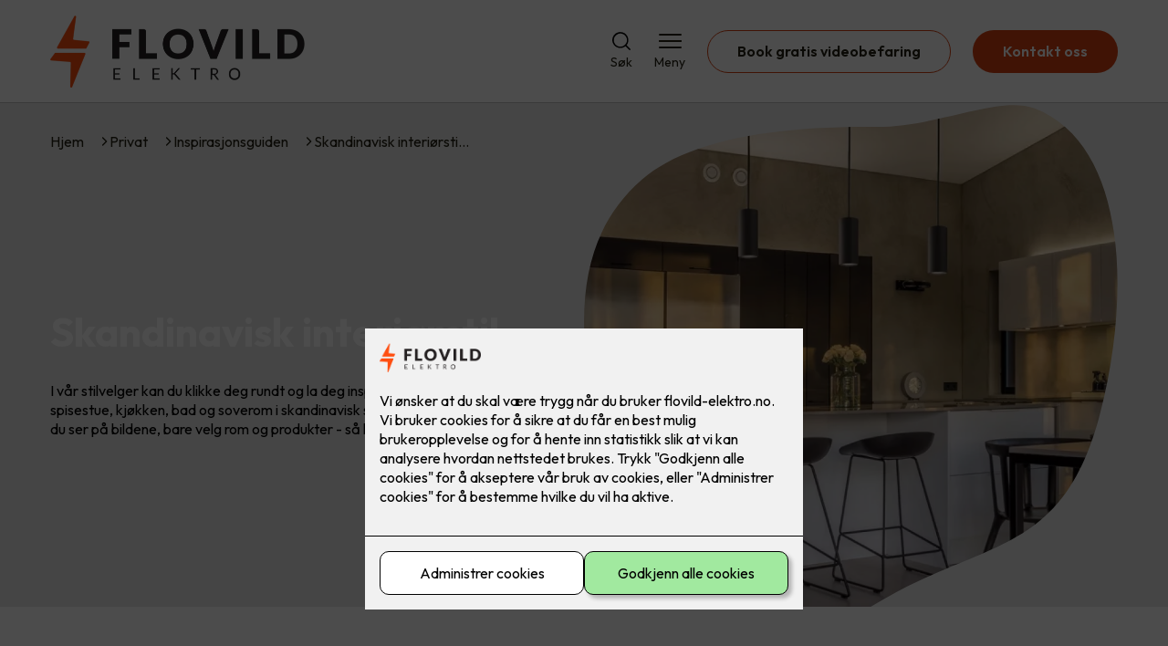

--- FILE ---
content_type: text/html; charset=utf-8
request_url: https://flovild-elektro.no/privat/inspirasjon/skandinavisk-interiorstil
body_size: 20008
content:

        <!DOCTYPE html>
        <html lang="no">
            <head>
                <title>Skandinavisk interiørstil - Flovild Elektro AS - din elektriker i Oslo</title>
                <link rel="preconnect" href="https://res.cloudinary.com">
                <link rel="canonical" href="https://www.elkonor.no/privat/inspirasjon/skandinavisk-interiorstil">
                <meta name="viewport"  content="width=device-width, initial-scale=1"><meta name="description"  content="I vår stilvelger kan du klikke deg rundt og la deg inspirere av flotte produkter til stue, spisestue, kjøkken, bad og soverom i skandinavisk stil. Du kan enkelt gjenskape stilen du ser på bildene, bare velg rom og produkter - så hjelper vi deg med resten!"><meta  property="og:title" content="Skandinavisk interiørstil"><meta  property="og:description" content="I vår stilvelger kan du klikke deg rundt og la deg inspirere av flotte produkter til stue, spisestue, kjøkken, bad og soverom i skandinavisk stil. Du kan enkelt gjenskape stilen du ser på bildene, bare velg rom og produkter - så hjelper vi deg med resten!"><meta name="twitter:title"  content="Skandinavisk interiørstil"><meta name="twitter:description"  content="I vår stilvelger kan du klikke deg rundt og la deg inspirere av flotte produkter til stue, spisestue, kjøkken, bad og soverom i skandinavisk stil. Du kan enkelt gjenskape stilen du ser på bildene, bare velg rom og produkter - så hjelper vi deg med resten!">
                <link rel="preconnect" href="https://fonts.gstatic.com" crossorigin /><link rel="preload" as="style" href="https://fonts.googleapis.com/css2?family=Outfit:wght@400;600;700&display=swap" /><link rel="stylesheet" href="https://fonts.googleapis.com/css2?family=Outfit:wght@400;600;700&display=swap" media="print" onload="this.media='all'" />
                
                
                <link rel="shortcut icon"type="image/x-icon" href="https://res.cloudinary.com/rubics/image/upload/w_32,h_32,c_pad/655dde061c77ef4311821d62-flovild_hjemmeside.png">
                <script src="/js/app.2f1fdc5d8e5d3245b97d.bundle.js" defer></script>
                
                <script>
                  window.dataLayer = window.dataLayer || [];
                  function gtag(){dataLayer.push(arguments);}
                  gtag('set', 'ads_data_redaction', true);
                  gtag('consent', 'default', {
                    functionality_storage: "granted",
                    security_storage: "granted",
                    ad_storage: "denied",
                    analytics_storage: "denied",
                    personalization_storage: "denied",
                    ad_user_data: "denied",
                    ad_personalization: "denied",
                    wait_for_update: 10000
                  });
                  document.addEventListener("consents-confirmed", async function(e) {
                    gtag("consent", "update", e.detail.gtm);
                    dataLayer.push({ event: "consents-confirmed", consents: e.detail.gtm });
                  });
                </script>
                <script src="https://cdn.jsdelivr.net/npm/@ludens-reklame/cookie-dialog@1.2.0/dialog.min.js" defer></script>
                
                
                 <!-- Google Tag Manager --> <script>(function(w,d,s,l,i){w[l]=w[l]||[];w[l].push({'gtm.start':new Date().getTime(),event:'gtm.js'});var f=d.getElementsByTagName(s)[0],j=d.createElement(s),dl=l!='dataLayer'?'&l='+l:'';j.async=true;j.src='https://www.googletagmanager.com/gtm.js?id='+i+dl;f.parentNode.insertBefore(j,f);})(window,document,'script','dataLayer',' GTM-WRVVNC2');</script> <!-- End Google Tag Manager -->
                <style data-styled="true" data-styled-version="5.3.11">.hNlDMA{-webkit-transition:opacity 0.12s ease-in-out;transition:opacity 0.12s ease-in-out;}/*!sc*/
data-styled.g13[id="sc-dAlyuH"]{content:"hNlDMA,"}/*!sc*/
.oCeah{display:-webkit-box;display:-webkit-flex;display:-ms-flexbox;display:flex;-webkit-flex-direction:column;-ms-flex-direction:column;flex-direction:column;height:100%;}/*!sc*/
.oCeah input,.oCeah textarea{width:100%;margin-top:8px;border:1px solid #C6C6C6;}/*!sc*/
.oCeah > .b1{font-size:0.9em;}/*!sc*/
data-styled.g2610[id="sc-hdtmAT"]{content:"oCeah,"}/*!sc*/
.dqRhpe{position:relative;width:100%;}/*!sc*/
data-styled.g2611[id="sc-diXTYC"]{content:"dqRhpe,"}/*!sc*/
.gJBvYw{border:0;border-radius:50px;background-color:rgba(214,65,17,1);color:rgba(255,255,255,1);cursor:pointer;padding:0 32px;-webkit-transition:all 0.15s ease-in-out;transition:all 0.15s ease-in-out;-webkit-text-decoration:none;text-decoration:none;height:45px;border:1px solid transparent;background-color:rgba(31,31,31,1);color:#fff;}/*!sc*/
.gJBvYw:hover{opacity:0.8;}/*!sc*/
.gJBvYw:disabled{opacity:0.6;cursor:wait;}/*!sc*/
data-styled.g2621[id="sc-eRWICU"]{content:"gJBvYw,"}/*!sc*/
.dZRFax{border:0;border-radius:50px;background-color:rgba(214,65,17,1);color:rgba(255,255,255,1);cursor:pointer;padding:0 32px;-webkit-transition:all 0.15s ease-in-out;transition:all 0.15s ease-in-out;-webkit-text-decoration:none;text-decoration:none;height:45px;border:1px solid transparent;background-color:#FFFFFF;color:rgba(36,34,20,1);border-color:rgba(214,65,17,1);display:-webkit-inline-box;display:-webkit-inline-flex;display:-ms-inline-flexbox;display:inline-flex;-webkit-align-items:center;-webkit-box-align:center;-ms-flex-align:center;align-items:center;}/*!sc*/
.dZRFax:hover{opacity:0.8;}/*!sc*/
.dZRFax:hover{opacity:1;background-color:rgba(247,246,244,1);color:#242214;}/*!sc*/
.dZRFax:disabled{opacity:0.6;cursor:wait;}/*!sc*/
.gtHzHy{border:0;border-radius:50px;background-color:rgba(214,65,17,1);color:rgba(255,255,255,1);cursor:pointer;padding:0 32px;-webkit-transition:all 0.15s ease-in-out;transition:all 0.15s ease-in-out;-webkit-text-decoration:none;text-decoration:none;height:45px;border:1px solid transparent;display:-webkit-inline-box;display:-webkit-inline-flex;display:-ms-inline-flexbox;display:inline-flex;-webkit-align-items:center;-webkit-box-align:center;-ms-flex-align:center;align-items:center;}/*!sc*/
.gtHzHy:hover{opacity:0.8;}/*!sc*/
.gtHzHy:disabled{opacity:0.6;cursor:wait;}/*!sc*/
data-styled.g2622[id="sc-dCZOmM"]{content:"dZRFax,gtHzHy,"}/*!sc*/
.hHEMod{display:-webkit-box;display:-webkit-flex;display:-ms-flexbox;display:flex;-webkit-align-items:start;-webkit-box-align:start;-ms-flex-align:start;align-items:start;}/*!sc*/
data-styled.g2625[id="sc-eSlyKL"]{content:"hHEMod,"}/*!sc*/
.jygcvT{margin-right:8px;accent-color:rgba(214,65,17,1);-webkit-transform:translateY(1px);-ms-transform:translateY(1px);transform:translateY(1px);}/*!sc*/
data-styled.g2626[id="sc-hHocno"]{content:"jygcvT,"}/*!sc*/
.chKzdg{margin:24px 0;}/*!sc*/
@media (min-width:960px){.chKzdg{margin:64px 0;}}/*!sc*/
data-styled.g2627[id="sc-hfvNRh"]{content:"chKzdg,"}/*!sc*/
.kSuRPF{padding:0 16px;}/*!sc*/
@media (min-width:960px){.kSuRPF{padding:0 32px;}}/*!sc*/
data-styled.g2628[id="sc-jysbhu"]{content:"kSuRPF,"}/*!sc*/
.iZeQKY{margin:0 auto;max-width:1170px;}/*!sc*/
.daGDUF{margin:0 auto;max-width:1170px;max-width:650px;}/*!sc*/
data-styled.g2629[id="sc-iWzMLn"]{content:"iZeQKY,daGDUF,"}/*!sc*/
body{margin:0;padding:0;-webkit-font-smoothing:antialiased;background-color:#FFFFFF;color:rgba(36,34,20,1);}/*!sc*/
body,input,select,textarea,button{font-family:'Outfit',sans-serif;font-weight:400;font-size:1rem;line-height:1.35;}/*!sc*/
.b1{font-family:'Outfit',sans-serif;font-weight:400;font-size:1rem;line-height:1.35;}/*!sc*/
.b2{font-family:'Outfit',sans-serif;font-weight:400;font-size:1.125rem;line-height:1.35;}/*!sc*/
.b3{font-family:'Outfit',sans-serif;font-weight:600;font-size:1rem;line-height:1.25;}/*!sc*/
p,h1,h2,h3,h4,h5,h6,.vspace{margin:0 0 16px;}/*!sc*/
.vspace-top{margin-top:16px;}/*!sc*/
.vspace-top-s{margin-top:24px;}/*!sc*/
p + h1,p + h2,p + h3,p + h4,p + h5,p + h6{margin-top:32px;}/*!sc*/
h1,.h1{font-family:'Outfit',sans-serif;font-weight:700;font-size:1.75rem;line-height:1.35;}/*!sc*/
@media (min-width:960px){h1,.h1{font-size:2.813rem;}}/*!sc*/
@media (min-width:960px){h1,.h1{font-size:2.813rem;}}/*!sc*/
h2,.h2{font-family:'Outfit',sans-serif;font-weight:600;font-size:1.5rem;line-height:1.35;}/*!sc*/
@media (min-width:960px){h2,.h2{font-size:2rem;}}/*!sc*/
@media (min-width:960px){h2,.h2{font-size:2rem;}}/*!sc*/
h3,.h3{font-family:'Outfit',sans-serif;font-weight:600;font-size:1.375rem;line-height:1.35;}/*!sc*/
@media (min-width:960px){h3,.h3{font-size:1.563rem;}}/*!sc*/
@media (min-width:960px){h3,.h3{font-size:1.563rem;}}/*!sc*/
h4,.h4{font-family:'Outfit',sans-serif;font-weight:600;font-size:1.125rem;line-height:1.35;}/*!sc*/
@media (min-width:960px){h4,.h4{font-size:1.438rem;}}/*!sc*/
@media (min-width:960px){h4,.h4{font-size:1.438rem;}}/*!sc*/
h5,.h5{font-family:'Outfit',sans-serif;font-weight:600;font-size:1.125rem;line-height:1.35;}/*!sc*/
@media (min-width:960px){h5,.h5{font-size:1.25rem;}}/*!sc*/
h6,.h6{font-family:'Outfit',sans-serif;font-weight:600;font-size:1rem;line-height:1.35;}/*!sc*/
a{color:rgba(36,34,20,1);}/*!sc*/
ol,ul{margin-top:0;margin-bottom:16px;padding-left:1em;}/*!sc*/
ol ul,ul ul,ol ol,ul ol{padding-left:2em;margin-top:8px;}/*!sc*/
li:not(:last-child){margin-bottom:8px;}/*!sc*/
label{font-family:'Outfit',sans-serif;font-weight:600;font-size:1rem;line-height:1.35;}/*!sc*/
input,textarea,select{box-sizing:border-box;border-radius:8px;border:1px solid #747474;padding-left:16px;}/*!sc*/
input[type='radio'],input[type='checkbox']{height:auto;}/*!sc*/
input,select{height:45px;}/*!sc*/
textarea{height:117px;padding-top:8px;}/*!sc*/
.fill-primary{fill:rgba(214,65,17,1);}/*!sc*/
.fill-secondary{fill:rgba(31,31,31,1);}/*!sc*/
.fill-primary-variant{fill:rgba(255,229,210,1);}/*!sc*/
.fill-secondary-variant{fill:rgba(233,233,233,1);}/*!sc*/
.fill-tertiary{fill:rgba(0,0,0,1);}/*!sc*/
.fill-quaternary{fill:rgba(236,92,46,1);}/*!sc*/
.outline-quaternary{stroke:rgba(236,92,46,1);}/*!sc*/
.fill-quinary{fill:rgba(223,223,223,1);}/*!sc*/
.fill-surface{fill:rgba(247,246,244,1);}/*!sc*/
.fill-background{fill:#FFFFFF;}/*!sc*/
@media (min-width:960px){.mobile{display:none!important;}}/*!sc*/
.desktop{display:none;}/*!sc*/
@media (min-width:960px){.desktop{display:revert;}}/*!sc*/
.modal-wrapper{width:100%;padding:0 32px;}/*!sc*/
@media (min-width:960px){.modal-wrapper{width:auto;}}/*!sc*/
.red{color:rgba(169,46,0,1);}/*!sc*/
.green{color:rgba(107,190,87,1);}/*!sc*/
div:has(> .vs):has(+ div > .button-component) > .vs{margin-bottom:0;}/*!sc*/
div:has(.button-component) + div > .vs{margin-top:0;}/*!sc*/
data-styled.g2639[id="sc-global-kANaqN1"]{content:"sc-global-kANaqN1,"}/*!sc*/
.gWKSqX > *:last-child{margin-bottom:0;}/*!sc*/
data-styled.g2643[id="sc-iAIuDW"]{content:"gWKSqX,"}/*!sc*/
.bwJMqa{display:-webkit-box;display:-webkit-flex;display:-ms-flexbox;display:flex;-webkit-align-items:center;-webkit-box-align:center;-ms-flex-align:center;align-items:center;-webkit-box-pack:center;-webkit-justify-content:center;-ms-flex-pack:center;justify-content:center;-webkit-flex-direction:column;-ms-flex-direction:column;flex-direction:column;border:0;background-color:#FFFFFF;cursor:pointer;-webkit-transition:background-color 0.15s ease-in-out,color 0.15s ease-in-out;transition:background-color 0.15s ease-in-out,color 0.15s ease-in-out;padding:0;}/*!sc*/
@media all and (min-width:960px){.bwJMqa{border-radius:8px;}}/*!sc*/
.bwJMqa .label{display:none;color:rgba(36,34,20,1);-webkit-transition:background-color 0.15s ease-in-out,color 0.15s ease-in-out;transition:background-color 0.15s ease-in-out,color 0.15s ease-in-out;font-size:14px;font-weight:400;margin-top:4px;}/*!sc*/
@media all and (min-width:960px){.bwJMqa .label{display:block;}}/*!sc*/
data-styled.g2657[id="sc-kpMPbt"]{content:"bwJMqa,"}/*!sc*/
.bmfUHn{border:0;width:25px;height:20px;position:relative;-webkit-transform:rotate(0deg);-ms-transform:rotate(0deg);transform:rotate(0deg);-webkit-transition:all 0.15s ease-in-out;transition:all 0.15s ease-in-out;cursor:pointer;display:-webkit-box;display:-webkit-flex;display:-ms-flexbox;display:flex;}/*!sc*/
.bmfUHn span{display:block;position:absolute;height:2px;width:100%;background:rgba(36,34,20,1);opacity:1;left:0;border-radius:2px;-webkit-transform:rotate(0deg);-ms-transform:rotate(0deg);transform:rotate(0deg);-webkit-transition:0.15s ease-in-out;transition:0.15s ease-in-out;}/*!sc*/
.bmfUHn span:nth-child(1){top:2px;}/*!sc*/
.bmfUHn span:nth-child(2),.bmfUHn span:nth-child(3){top:9px;}/*!sc*/
.bmfUHn span:nth-child(4){top:16px;}/*!sc*/
data-styled.g2658[id="sc-cykuxk"]{content:"bmfUHn,"}/*!sc*/
.jQdpjw{display:-webkit-box;display:-webkit-flex;display:-ms-flexbox;display:flex;height:40px;max-height:100%;max-width:100%;}/*!sc*/
.jQdpjw img{max-width:100%;width:auto;height:40px;object-fit:contain;}/*!sc*/
@media all and (min-width:960px){.jQdpjw{height:80px;}.jQdpjw img{height:80px;}}/*!sc*/
data-styled.g2659[id="sc-EjzsD"]{content:"jQdpjw,"}/*!sc*/
.gDhlTI{display:-webkit-box;display:-webkit-flex;display:-ms-flexbox;display:flex;-webkit-align-items:center;-webkit-box-align:center;-ms-flex-align:center;align-items:center;-webkit-flex-direction:column;-ms-flex-direction:column;flex-direction:column;-webkit-text-decoration:none;text-decoration:none;padding:0;margin:0;border:0;background-color:transparent;cursor:pointer;color:rgba(36,34,20,1);}/*!sc*/
.gDhlTI svg{height:20px;width:20px;-webkit-transition:all 0.15s ease-in-out;transition:all 0.15s ease-in-out;}/*!sc*/
.gDhlTI .label{font-size:12px;font-weight:400;margin-top:4px;}/*!sc*/
@media all and (min-width:960px){.gDhlTI .label{font-size:14px;}}/*!sc*/
data-styled.g2663[id="sc-ebWgmc"]{content:"gDhlTI,"}/*!sc*/
.khCLYP{background:#FFFFFF;color:rgba(36,34,20,1);padding:16px 0;border-bottom:1px solid rgba(0,0,0,0.25);position:relative;z-index:10;}/*!sc*/
@media all and (min-width:960px){.khCLYP{padding:16px 0;}}/*!sc*/
data-styled.g2664[id="sc-dA-dRPV"]{content:"khCLYP,"}/*!sc*/
.knAqIL{display:-webkit-box;display:-webkit-flex;display:-ms-flexbox;display:flex;-webkit-align-items:center;-webkit-box-align:center;-ms-flex-align:center;align-items:center;-webkit-box-pack:justify;-webkit-justify-content:space-between;-ms-flex-pack:justify;justify-content:space-between;}/*!sc*/
data-styled.g2665[id="sc-fTafgi"]{content:"knAqIL,"}/*!sc*/
.jhpbst.header-button{margin-left:0;}/*!sc*/
.jhpbst.header-button--mobile{display:block;}/*!sc*/
@media all and (min-width:960px){.jhpbst.header-button--mobile{display:none;}}/*!sc*/
.jhpbst.header-button--desktop{display:none;}/*!sc*/
@media all and (min-width:960px){.jhpbst.header-button--desktop{display:block;}}/*!sc*/
@media all and (min-width:960px){.jhpbst.header-button{margin-left:24px;}}/*!sc*/
data-styled.g2666[id="sc-frhQKb"]{content:"jhpbst,"}/*!sc*/
.bXSOwo{display:-webkit-box;display:-webkit-flex;display:-ms-flexbox;display:flex;-webkit-align-items:center;-webkit-box-align:center;-ms-flex-align:center;align-items:center;}/*!sc*/
.bXSOwo ul{display:-webkit-box;display:-webkit-flex;display:-ms-flexbox;display:flex;list-style:none;padding:0;margin:0;-webkit-align-items:center;-webkit-box-align:center;-ms-flex-align:center;align-items:center;}/*!sc*/
.bXSOwo ul li{position:relative;margin-bottom:0;}/*!sc*/
.bXSOwo ul li:not(:first-child){margin-left:24px;}/*!sc*/
.bXSOwo ul li.header-action--desktop{display:none;}/*!sc*/
@media all and (min-width:960px){.bXSOwo ul li.header-action--desktop{display:block;}}/*!sc*/
data-styled.g2667[id="sc-hirKnY"]{content:"bXSOwo,"}/*!sc*/
.bPsumQ{display:block;padding-top:16px;}/*!sc*/
@media all and (min-width:960px){.bPsumQ{display:none;}}/*!sc*/
.bPsumQ ul{display:-webkit-box;display:-webkit-flex;display:-ms-flexbox;display:flex;list-style:none;padding:0;margin:0;-webkit-box-pack:end;-webkit-justify-content:flex-end;-ms-flex-pack:end;justify-content:flex-end;gap:24px;}/*!sc*/
.bPsumQ ul li{position:relative;margin-bottom:8px;}/*!sc*/
data-styled.g2674[id="sc-epxwMy"]{content:"bPsumQ,"}/*!sc*/
.dMUCcW{display:grid;grid-template-columns:1fr;grid-gap:16px;}/*!sc*/
@media all and (min-width:960px){.dMUCcW{grid-template-columns:repeat(12,1fr);grid-gap:32px;}}/*!sc*/
@media all and (min-width:960px){.dMUCcW div{grid-column:span 4;}.dMUCcW div:nth-child(3n + 1){grid-column:span 8;grid-row:span 2;}.dMUCcW div:nth-last-child(1):nth-child(3n + 1){grid-column:span 12;grid-row:span 2;}.dMUCcW div:nth-last-child(2):nth-child(3n + 1){grid-column:span 6;grid-row:span 2;}.dMUCcW div:nth-last-child(1):nth-child(3n + 2){grid-column:span 6;grid-row:span 2;}}/*!sc*/
data-styled.g2686[id="sc-tzksR"]{content:"dMUCcW,"}/*!sc*/
.cVmMEP img{display:block;object-fit:cover;width:100%;height:100%;border-radius:8px;}/*!sc*/
data-styled.g2687[id="sc-QEHgm"]{content:"cVmMEP,"}/*!sc*/
.bVQGgs{background-color:rgba(0,0,0,1);}/*!sc*/
data-styled.g2689[id="sc-gWQaNQ"]{content:"bVQGgs,"}/*!sc*/
.bCVhAr{padding:16px 0;}/*!sc*/
@media all and (min-width:960px){.bCVhAr{padding:32px 0 64px;}}/*!sc*/
data-styled.g2690[id="sc-dzUOuN"]{content:"bCVhAr,"}/*!sc*/
.fdNSqS{display:-webkit-box;display:-webkit-flex;display:-ms-flexbox;display:flex;-webkit-flex-wrap:wrap;-ms-flex-wrap:wrap;flex-wrap:wrap;}/*!sc*/
data-styled.g2691[id="sc-dJnnlm"]{content:"fdNSqS,"}/*!sc*/
.hXHuX{width:100%;}/*!sc*/
@media all and (min-width:960px){.hXHuX{width:25%;margin:24px 0;}}/*!sc*/
.hXHuX:not(:last-child){margin-bottom:24px;}/*!sc*/
.hXHuX h3{color:rgba(255,255,255,1);margin-bottom:16px;}/*!sc*/
.hXHuX ul{list-style:none;margin:0;padding:0;}/*!sc*/
.hXHuX ul li:not(:last-child){margin-bottom:8px;}/*!sc*/
.hXHuX ul li a{display:-webkit-box;display:-webkit-flex;display:-ms-flexbox;display:flex;-webkit-align-items:center;-webkit-box-align:center;-ms-flex-align:center;align-items:center;color:rgba(255,255,255,1);-webkit-text-decoration:none;text-decoration:none;}/*!sc*/
.hXHuX ul li a:hover{-webkit-text-decoration:underline;text-decoration:underline;}/*!sc*/
.hXHuX ul li a img{width:24px;height:24px;margin-right:8px;}/*!sc*/
data-styled.g2692[id="sc-msaSj"]{content:"hXHuX,"}/*!sc*/
.doAcYS{text-align:center;display:-webkit-box;display:-webkit-flex;display:-ms-flexbox;display:flex;-webkit-box-pack:center;-webkit-justify-content:center;-ms-flex-pack:center;justify-content:center;-webkit-align-items:center;-webkit-box-align:center;-ms-flex-align:center;align-items:center;}/*!sc*/
.doAcYS .hs{width:100%;}/*!sc*/
.doAcYS .text >:last-child{margin:0;}/*!sc*/
.doAcYS > *,.doAcYS a,.doAcYS a:active,.doAcYS a:visited{color:rgba(255,255,255,1);}/*!sc*/
data-styled.g2693[id="sc-iENlKF"]{content:"doAcYS,"}/*!sc*/
.gXJJgE{padding:16px 0;display:-webkit-box;display:-webkit-flex;display:-ms-flexbox;display:flex;-webkit-box-pack:center;-webkit-justify-content:center;-ms-flex-pack:center;justify-content:center;-webkit-align-items:center;-webkit-box-align:center;-ms-flex-align:center;align-items:center;-webkit-flex-direction:column;-ms-flex-direction:column;flex-direction:column;border-top:1px solid rgba(255,255,255,1);}/*!sc*/
@media all and (min-width:960px){.gXJJgE{-webkit-flex-direction:row;-ms-flex-direction:row;flex-direction:row;padding:24px 0;}}/*!sc*/
.gXJJgE .text{margin-left:0;-webkit-flex:1;-ms-flex:1;flex:1;display:-webkit-box;display:-webkit-flex;display:-ms-flexbox;display:flex;-webkit-box-pack:center;-webkit-justify-content:center;-ms-flex-pack:center;justify-content:center;-webkit-transform:translateX(0);-ms-transform:translateX(0);transform:translateX(0);}/*!sc*/
@media all and (min-width:960px){.gXJJgE .text{margin-left:auto;-webkit-transform:translateX(44px);-ms-transform:translateX(44px);transform:translateX(44px);}}/*!sc*/
.gXJJgE img{height:20px;max-width:88px;margin-top:16px;}/*!sc*/
@media all and (min-width:960px){.gXJJgE img{margin-left:auto;margin-top:0;}}/*!sc*/
data-styled.g2694[id="sc-NkRgw"]{content:"gXJJgE,"}/*!sc*/
.gELlWm{margin:0 -16px;width:calc(100% + 16px * 2);}/*!sc*/
@media (min-width:960px){.gELlWm{display:none;}}/*!sc*/
data-styled.g2711[id="sc-hHLFJk"]{content:"gELlWm,"}/*!sc*/
.eptRTu{display:-webkit-box;display:-webkit-flex;display:-ms-flexbox;display:flex;padding:24px 16px;gap:24px;margin:-24px 0;overflow-x:hidden;overflow-y:visible;}/*!sc*/
data-styled.g2712[id="sc-hfTrnd"]{content:"eptRTu,"}/*!sc*/
.bByFms{width:70vw;position:relative;}/*!sc*/
.cOZLxp{width:70vw;position:relative;margin-right:-70vw;}/*!sc*/
data-styled.g2713[id="sc-ipoQxQ"]{content:"bByFms,cOZLxp,"}/*!sc*/
.iabCzX{list-style-type:none;margin:16px 0 32px 0;padding:0;display:-webkit-box;display:-webkit-flex;display:-ms-flexbox;display:flex;gap:8px;-webkit-box-pack:center;-webkit-justify-content:center;-ms-flex-pack:center;justify-content:center;}/*!sc*/
data-styled.g2714[id="sc-iDukxl"]{content:"iabCzX,"}/*!sc*/
.bMAOGE button{all:unset;cursor:pointer;border-radius:50%;width:11px;height:11px;background-color:#d9d9d9;border:none;cursor:pointer;background-color:#908f8f;}/*!sc*/
.hzbivN button{all:unset;cursor:pointer;border-radius:50%;width:11px;height:11px;background-color:#d9d9d9;border:none;cursor:pointer;}/*!sc*/
data-styled.g2715[id="sc-jThknW"]{content:"bMAOGE,hzbivN,"}/*!sc*/
.hKiDMh:not(:last-child){margin-bottom:24px;}/*!sc*/
data-styled.g2759[id="sc-cjdwQm"]{content:"hKiDMh,"}/*!sc*/
.gwmpBN h3{margin-bottom:8px;}/*!sc*/
.gwmpBN:not(:last-child){margin-bottom:24px;}/*!sc*/
data-styled.g2762[id="sc-dLZdeB"]{content:"gwmpBN,"}/*!sc*/
.eGfwLc{display:-webkit-box;display:-webkit-flex;display:-ms-flexbox;display:flex;width:100%;background:rgba(247,246,244,1);-webkit-text-decoration:none;text-decoration:none;min-width:0;border-radius:8px;padding:24px;box-sizing:border-box;gap:32px;background-color:rgba(247,246,244,1);color:#242214;-webkit-flex-direction:column;-ms-flex-direction:column;flex-direction:column;-webkit-transition:-webkit-transform 0.15s ease-in-out;-webkit-transition:transform 0.15s ease-in-out;transition:transform 0.15s ease-in-out;gap:24px;}/*!sc*/
.eGfwLc h3,.eGfwLc p,.eGfwLc strong{color:#242214;}/*!sc*/
.eGfwLc .article-grid-card-image{-webkit-flex:0.5;-ms-flex:0.5;flex:0.5;background-size:cover;background-repeat:no-repeat;background-position:center;min-height:250px;border-radius:4px;}/*!sc*/
.eGfwLc .article-grid-card-content{-webkit-flex:0.5;-ms-flex:0.5;flex:0.5;display:-webkit-box;display:-webkit-flex;display:-ms-flexbox;display:flex;-webkit-flex-direction:column;-ms-flex-direction:column;flex-direction:column;}/*!sc*/
.eGfwLc .article-grid-card-content > div{padding-top:16px;}/*!sc*/
.eGfwLc .article-grid-card-content strong{-webkit-text-decoration:underline;text-decoration:underline;}/*!sc*/
.eGfwLc:hover{-webkit-transform:scale(1.03);-ms-transform:scale(1.03);transform:scale(1.03);}/*!sc*/
.eGfwLc img{width:100%;display:block;border-radius:4px;}/*!sc*/
.eGfwLc .body-content{padding:0;text-align:center;}/*!sc*/
.eGfwLc .body-content h3{margin:0;}/*!sc*/
data-styled.g2790[id="sc-bKawPI"]{content:"eGfwLc,"}/*!sc*/
.cSVEYr{text-align:center;}/*!sc*/
data-styled.g2792[id="sc-jZeXQa"]{content:"cSVEYr,"}/*!sc*/
.eebPjp{display:grid;grid-template-columns:1fr;gap:24px;width:100%;display:-webkit-box;display:-webkit-flex;display:-ms-flexbox;display:flex;overflow-y:auto;}/*!sc*/
@media (min-width:960px){.eebPjp{overflow-y:visible;}}/*!sc*/
.eebPjp a{width:200px;}/*!sc*/
@media all and (min-width:960px){.eebPjp{display:grid;grid-template-columns:repeat(4,1fr);}.eebPjp a{width:100%;}}/*!sc*/
data-styled.g2794[id="sc-kxMDhJ"]{content:"eebPjp,"}/*!sc*/
.jNTBik{display:-webkit-box;display:-webkit-flex;display:-ms-flexbox;display:flex;-webkit-align-items:center;-webkit-box-align:center;-ms-flex-align:center;align-items:center;gap:16px;}/*!sc*/
.jNTBik a{color:rgba(36,34,20,1);-webkit-text-decoration:none;text-decoration:none;}/*!sc*/
.jNTBik a:hover{-webkit-text-decoration:underline;text-decoration:underline;}/*!sc*/
.jNTBik span{display:inline-block;}/*!sc*/
.jNTBik span:last-child i{display:none;}/*!sc*/
@media (max-width:960px){.jNTBik{gap:8px;font-size:12px;}}/*!sc*/
data-styled.g2796[id="sc-MjnyT"]{content:"jNTBik,"}/*!sc*/
.hhtSbB{display:-webkit-inline-box;display:-webkit-inline-flex;display:-ms-inline-flexbox;display:inline-flex;margin-left:16px;}/*!sc*/
.hhtSbB svg{width:12px;height:12px;}/*!sc*/
.hhtSbB svg path{fill:rgba(36,34,20,1);}/*!sc*/
@media (max-width:960px){.hhtSbB{margin-left:8px;}.hhtSbB svg{width:8px;height:8px;}}/*!sc*/
data-styled.g2797[id="sc-cYzNJU"]{content:"hhtSbB,"}/*!sc*/
.VZImV{padding:32px;position:relative;overflow-x:hidden;min-height:220px;background-color:rgba(255,229,210,1);color:rgba(0,0,0,1);background-color:rgba(233,233,233,1);color:rgba(255,255,255,1);}/*!sc*/
.VZImV > *{position:relative;z-index:2;}/*!sc*/
@media (min-width:960px){.VZImV{overflow-y:hidden;}}/*!sc*/
.VZImV .mobile{display:-webkit-box;display:-webkit-flex;display:-ms-flexbox;display:flex;-webkit-box-pack:center;-webkit-justify-content:center;-ms-flex-pack:center;justify-content:center;margin-top:24px;}/*!sc*/
.VZImV .desktop{margin-top:32px;}/*!sc*/
data-styled.g2798[id="sc-dmFhJp"]{content:"VZImV,"}/*!sc*/
.gzXQZT{display:-webkit-box;display:-webkit-flex;display:-ms-flexbox;display:flex;-webkit-align-items:center;-webkit-box-align:center;-ms-flex-align:center;align-items:center;-webkit-flex-direction:column;-ms-flex-direction:column;flex-direction:column;gap:24px;}/*!sc*/
@media (min-width:960px){.gzXQZT{gap:48px;-webkit-flex-direction:row;-ms-flex-direction:row;flex-direction:row;height:28.2rem;}}/*!sc*/
data-styled.g2799[id="sc-eCshAa"]{content:"gzXQZT,"}/*!sc*/
.qgAXN{-webkit-flex:1;-ms-flex:1;flex:1;}/*!sc*/
data-styled.g2800[id="sc-eQxBzv"]{content:"qgAXN,"}/*!sc*/
.isJYPv h2,.isJYPv h3,.isJYPv h4,.isJYPv h5{color:rgba(0,0,0,1);}/*!sc*/
.isJYPv h1,.isJYPv h2,.isJYPv h3{margin-bottom:24px;}/*!sc*/
.isJYPv > *:last-child{margin-bottom:0;}/*!sc*/
@media (min-width:960px){.isJYPv{max-width:650px;}}/*!sc*/
data-styled.g2801[id="sc-beEYvs"]{content:"isJYPv,"}/*!sc*/
.deLRFs{display:block;width:100%;aspect-ratio:1.2466666667;object-fit:cover;-webkit-clip-path:url(#heromask);clip-path:url(#heromask);}/*!sc*/
data-styled.g2803[id="sc-hnmyCp"]{content:"deLRFs,"}/*!sc*/
.fyEuy{margin-bottom:16px;}/*!sc*/
data-styled.g2804[id="sc-dsRfZY"]{content:"fyEuy,"}/*!sc*/
.fLPbBm{position:relative;display:-webkit-box;display:-webkit-flex;display:-ms-flexbox;display:flex;-webkit-flex-direction:column;-ms-flex-direction:column;flex-direction:column;-webkit-text-decoration:none;text-decoration:none;padding:24px;background-color:#FFFFFF;color:rgba(36,34,20,1);border-radius:8px;box-shadow:0px 20px 80px 0px rgba(0,0,0,0.01),0px 10px 30px 0px rgba(0,0,0,0.02), 0px 8px 10px 0px rgba(0,0,0,0.02),0px 5px 15px 0px rgba(0,0,0,0.05);-webkit-transition:box-shadow 0.2s ease-in-out;transition:box-shadow 0.2s ease-in-out;text-align:center;}/*!sc*/
.fLPbBm:hover,.fLPbBm:focus,.fLPbBm:active{box-shadow:0px 0px 20px 0px rgba(0,0,0,0.2),0px 313px 88px 0px rgba(0,0,0,0), 0px 20px 80px 0px rgba(0,0,0,0.01),0px 10px 30px 0px rgba(0,0,0,0.02), 0px 8px 10px 0px rgba(0,0,0,0.02),0px 5px 15px 0px rgba(0,0,0,0.05);}/*!sc*/
data-styled.g2894[id="sc-iXrciW"]{content:"fLPbBm,"}/*!sc*/
.jqQcRe{margin-bottom:16px;}/*!sc*/
.jqQcRe img{display:block;width:100%;height:auto;aspect-ratio:1.2323943662;border-radius:4px;}/*!sc*/
data-styled.g2895[id="sc-CtTgl"]{content:"jqQcRe,"}/*!sc*/
.jPhPaI{-webkit-flex:1;-ms-flex:1;flex:1;display:-webkit-box;display:-webkit-flex;display:-ms-flexbox;display:flex;-webkit-flex-direction:column;-ms-flex-direction:column;flex-direction:column;}/*!sc*/
.jPhPaI h1,.jPhPaI h2,.jPhPaI h3,.jPhPaI h4,.jPhPaI h5,.jPhPaI h6,.jPhPaI p{margin:0;margin-bottom:8px;}/*!sc*/
.jPhPaI *:last-child{margin-bottom:0;}/*!sc*/
.jPhPaI .b2{font-weight:600;}/*!sc*/
.jPhPaI .price-container{margin-top:auto;padding-top:8px;text-align:center;}/*!sc*/
.jPhPaI .price-container .price{display:inline;}/*!sc*/
.jPhPaI > :last-child{margin-top:auto;}/*!sc*/
.jPhPaI .price{display:-webkit-box;display:-webkit-flex;display:-ms-flexbox;display:flex;-webkit-box-pack:justify;-webkit-justify-content:space-between;-ms-flex-pack:justify;justify-content:space-between;}/*!sc*/
.jPhPaI .price-compare{font-size:14px;-webkit-text-decoration:line-through;text-decoration:line-through;}/*!sc*/
data-styled.g2896[id="sc-eaniaY"]{content:"jPhPaI,"}/*!sc*/
.bMmIbM{background-color:rgba(233,233,233,1);color:rgba(255,255,255,1);padding:48px 16px 16px;}/*!sc*/
.bMmIbM h2{text-align:center;margin-bottom:32px;}/*!sc*/
@media (min-width:960px){.bMmIbM{padding:64px 16px calc(64px * 2);}.bMmIbM h2{margin-bottom:48px;}}/*!sc*/
.bMmIbM .slider-dots{margin:24px 0 0;}/*!sc*/
data-styled.g2897[id="sc-ihGzXr"]{content:"bMmIbM,"}/*!sc*/
.dtgkOe{display:none;}/*!sc*/
@media (min-width:960px){.dtgkOe{display:grid;grid-auto-rows:1fr;grid-template-columns:repeat(3,1fr);grid-gap:24px;}}/*!sc*/
@media (min-width:1250px){.dtgkOe{grid-template-columns:repeat(4,1fr);}}/*!sc*/
data-styled.g2898[id="sc-qefti"]{content:"dtgkOe,"}/*!sc*/
</style>
            </head>
            <body>
                <div id="rubics">
                  <div class="sc-dAlyuH hNlDMA"><div id="header_1" class="component "><div><header class="sc-dA-dRPV khCLYP"><div class="sc-jysbhu kSuRPF hs"><div width="large" class="sc-iWzMLn iZeQKY"><div class="sc-fTafgi knAqIL"><div><a href="/" size="80" class="sc-EjzsD jQdpjw"><img src="https://res.cloudinary.com/rubics/image/upload/h_160/f_auto/655dde061c77ef4311821d62-flovild_hjemmeside.png" alt="Flovild Elektro AS"/></a></div><div class="sc-hirKnY bXSOwo"><ul><li class="header-action header-action--desktop"><button aria-expanded="false" aria-label="Åpne søk" aria-controls="search" class="sc-ebWgmc gDhlTI"><svg version="1.1" xmlns="http://www.w3.org/2000/svg" x="0" y="0" viewBox="0 0 24 24" style="enable-background:new 0 0 24 24" xml:space="preserve" aria-hidden="true"><path d="m23.6 22.4-4.9-4.9c1.7-2.1 2.6-4.7 2.4-7.5-.2-2.7-1.4-5.2-3.4-7.1S13 .1 10.3.1C7.6.2 5 1.3 3.1 3.2 1.2 5.1.1 7.7 0 10.4s.9 5.3 2.8 7.3c1.8 2 4.4 3.2 7.1 3.4 2.7.2 5.4-.7 7.5-2.4l4.9 4.9c.2.2.4.3.7.3.2 0 .5-.1.7-.3.2-.2.3-.4.3-.7-.2-.1-.3-.4-.4-.5zm-8.2-4.5c-1.4 1-3.1 1.5-4.8 1.5-2.3 0-4.5-.9-6.1-2.5C2.9 15.3 2 13.1 2 10.8c0-1.7.5-3.4 1.5-4.8s2.3-2.5 3.9-3.2c1.6-.7 3.3-.8 5-.5 1.7.3 3.2 1.2 4.4 2.4 1.2 1.2 2 2.8 2.4 4.4.3 1.7.2 3.4-.5 5-.8 1.5-1.9 2.8-3.3 3.8z"></path></svg><span class="label">Søk</span></button></li><li class="header-action"><button aria-expanded="false" aria-label="Åpne meny" aria-controls="menu" class="sc-kpMPbt bwJMqa h6"><div class="sc-cykuxk bmfUHn"><span></span><span></span><span></span><span></span></div><span class="label">Meny</span></button></li><li class="sc-frhQKb jhpbst header-button header-button--desktop"><a href="/book-gratis-videobefaring" class="sc-dCZOmM dZRFax h6">Book gratis videobefaring</a></li><li class="sc-frhQKb jhpbst header-button header-button--desktop"><a href="/kontakt-oss" class="sc-dCZOmM gtHzHy h6">Kontakt oss</a></li></ul></div></div></div></div></header><div class="sc-epxwMy bPsumQ"><div class="sc-jysbhu kSuRPF hs"><div width="large" class="sc-iWzMLn iZeQKY"><ul><li><button aria-expanded="false" aria-label="Åpne søk" aria-controls="search" class="sc-ebWgmc gDhlTI"><svg version="1.1" xmlns="http://www.w3.org/2000/svg" x="0" y="0" viewBox="0 0 24 24" style="enable-background:new 0 0 24 24" xml:space="preserve" aria-hidden="true"><path d="m23.6 22.4-4.9-4.9c1.7-2.1 2.6-4.7 2.4-7.5-.2-2.7-1.4-5.2-3.4-7.1S13 .1 10.3.1C7.6.2 5 1.3 3.1 3.2 1.2 5.1.1 7.7 0 10.4s.9 5.3 2.8 7.3c1.8 2 4.4 3.2 7.1 3.4 2.7.2 5.4-.7 7.5-2.4l4.9 4.9c.2.2.4.3.7.3.2 0 .5-.1.7-.3.2-.2.3-.4.3-.7-.2-.1-.3-.4-.4-.5zm-8.2-4.5c-1.4 1-3.1 1.5-4.8 1.5-2.3 0-4.5-.9-6.1-2.5C2.9 15.3 2 13.1 2 10.8c0-1.7.5-3.4 1.5-4.8s2.3-2.5 3.9-3.2c1.6-.7 3.3-.8 5-.5 1.7.3 3.2 1.2 4.4 2.4 1.2 1.2 2 2.8 2.4 4.4.3 1.7.2 3.4-.5 5-.8 1.5-1.9 2.8-3.3 3.8z"></path></svg><span class="label">Søk</span></button></li></ul></div></div></div></div></div><main><div id="hero_1" class="component "><div><div class="sc-dmFhJp VZImV"><div width="large" class="sc-iWzMLn iZeQKY"><div class="sc-dsRfZY fyEuy"><div class="sc-MjnyT jNTBik"><span><a href="/">Hjem</a><i class="sc-cYzNJU hhtSbB"><svg xmlns="http://www.w3.org/2000/svg" fill="none" viewBox="0 0 27 28" aria-hidden="true"><path fill="none" d="M9.06221 3.40364c-.31215.31224-.4875.73568-.4875 1.17719 0 .44151.17535.86495.4875 1.17719L17.3042 14l-8.24199 8.242c-.3033.314-.47113.7346-.46734 1.1712.0038.4366.17891.8542.48762 1.1629.30872.3087.72633.4838 1.16291.4876.4366.0038.8572-.164 1.1712-.4673l9.4192-9.4192c.3121-.3122.4875-.7357.4875-1.1772s-.1754-.8649-.4875-1.1772l-9.4192-9.41916c-.3123-.31215-.7357-.4875-1.1772-.4875-.44151 0-.86495.17535-1.17719.4875Z"></path></svg></i></span><span><a href="/privat">Privat</a><i class="sc-cYzNJU hhtSbB"><svg xmlns="http://www.w3.org/2000/svg" fill="none" viewBox="0 0 27 28" aria-hidden="true"><path fill="none" d="M9.06221 3.40364c-.31215.31224-.4875.73568-.4875 1.17719 0 .44151.17535.86495.4875 1.17719L17.3042 14l-8.24199 8.242c-.3033.314-.47113.7346-.46734 1.1712.0038.4366.17891.8542.48762 1.1629.30872.3087.72633.4838 1.16291.4876.4366.0038.8572-.164 1.1712-.4673l9.4192-9.4192c.3121-.3122.4875-.7357.4875-1.1772s-.1754-.8649-.4875-1.1772l-9.4192-9.41916c-.3123-.31215-.7357-.4875-1.1772-.4875-.44151 0-.86495.17535-1.17719.4875Z"></path></svg></i></span><span><a href="/privat/inspirasjon">Inspirasjonsguiden</a><i class="sc-cYzNJU hhtSbB"><svg xmlns="http://www.w3.org/2000/svg" fill="none" viewBox="0 0 27 28" aria-hidden="true"><path fill="none" d="M9.06221 3.40364c-.31215.31224-.4875.73568-.4875 1.17719 0 .44151.17535.86495.4875 1.17719L17.3042 14l-8.24199 8.242c-.3033.314-.47113.7346-.46734 1.1712.0038.4366.17891.8542.48762 1.1629.30872.3087.72633.4838 1.16291.4876.4366.0038.8572-.164 1.1712-.4673l9.4192-9.4192c.3121-.3122.4875-.7357.4875-1.1772s-.1754-.8649-.4875-1.1772l-9.4192-9.41916c-.3123-.31215-.7357-.4875-1.1772-.4875-.44151 0-.86495.17535-1.17719.4875Z"></path></svg></i></span><span><a href="/privat/inspirasjon/skandinavisk-interiorstil">Skandinavisk interiørsti…</a><i class="sc-cYzNJU hhtSbB"><svg xmlns="http://www.w3.org/2000/svg" fill="none" viewBox="0 0 27 28" aria-hidden="true"><path fill="none" d="M9.06221 3.40364c-.31215.31224-.4875.73568-.4875 1.17719 0 .44151.17535.86495.4875 1.17719L17.3042 14l-8.24199 8.242c-.3033.314-.47113.7346-.46734 1.1712.0038.4366.17891.8542.48762 1.1629.30872.3087.72633.4838 1.16291.4876.4366.0038.8572-.164 1.1712-.4673l9.4192-9.4192c.3121-.3122.4875-.7357.4875-1.1772s-.1754-.8649-.4875-1.1772l-9.4192-9.41916c-.3123-.31215-.7357-.4875-1.1772-.4875-.44151 0-.86495.17535-1.17719.4875Z"></path></svg></i></span></div></div></div><div width="medium" class="sc-iWzMLn iZeQKY"><div class="sc-eCshAa gzXQZT"><div class="sc-eQxBzv qgAXN"><div class="sc-beEYvs isJYPv text"><h1>Skandinavisk interiørstil</h1>
<p><span style="color: rgb(0,0,0);">I vår stilvelger kan du klikke deg rundt og la deg inspirere av flotte produkter til stue, spisestue, kjøkken, bad og soverom i skandinavisk stil. Du kan enkelt gjenskape stilen du ser på bildene, bare velg rom og produkter - så hjelper vi deg med resten! </span></p>
</div></div><div class="sc-eQxBzv qgAXN"><img src="https://res.cloudinary.com/rubics/image/upload/h_900/f_auto/66e28cef4c291dc9c00d7b91-image%2035.png" alt="Artes er en dekorativ armatur for utendørs montering på vegg" class="sc-hnmyCp deLRFs"/></div></div></div></div></div></div><div id="article_1" class="component rich"><div><div><div id="f0c5f4b7-6ae0-4ee9-9a2b-33aa98ceb593" class="component" data-child-of="article_1"><div><div class="sc-hfvNRh chKzdg vs"><div class="sc-jysbhu kSuRPF hs"><div width="medium" class="sc-iWzMLn iZeQKY"><div class="sc-tzksR dMUCcW"><div class="sc-QEHgm cVmMEP"><img src="https://res.cloudinary.com/rubics/image/upload/w_1920/f_auto/gvgiwh8oqv6n67xkud6f.jpg" alt="Moderne, stilrent, skandinavisk baderom, med LED-belysning."/></div><div class="sc-QEHgm cVmMEP"><img src="https://res.cloudinary.com/rubics/image/upload/w_1920/f_auto/66e145614c291dc9c0f5822a-ELKO%20RS%20Sort%203-hullsramme.jpg%20%28optimized_original%29.jpg" alt="Moderne, stilrent, skandinavisk spisestue, med ELKO one svart termostat"/></div><div class="sc-QEHgm cVmMEP"><img src="https://res.cloudinary.com/rubics/image/upload/w_1920/f_auto/66e152e14c291dc9c0f6c5ec-Artes_Midi_02.jpg" alt="Moderne, stilrent, skandinavisk stue, med artes midi"/></div></div></div></div></div></div></div><div id="126d66e8-5a9a-49c6-a55e-5097d3c771cd" class="component" data-child-of="article_1"><div><div class="sc-hfvNRh chKzdg vs"><div class="sc-jysbhu kSuRPF hs"><div class="sc-iWzMLn iZeQKY"><h2 class="sc-jZeXQa cSVEYr">Velg rom</h2><div class="sc-kxMDhJ eebPjp"><div><a href="/privat/inspirasjon/skandinavisk-interiorstil/skandinavisk-stue" class="sc-bKawPI eGfwLc"><img src="https://res.cloudinary.com/rubics/image/upload/h_425,w_400,c_fill/f_auto/pdic3uhtmfga6kflyobe.jpg" alt="Skandinavisk stue, lyst interiør med hvit sofa"/><div class="body-content"><h3>Stue</h3></div></a></div><div><a href="/privat/inspirasjon/skandinavisk-interiorstil/skandinavisk-kjokken" class="sc-bKawPI eGfwLc"><img src="https://res.cloudinary.com/rubics/image/upload/h_425,w_400,c_fill/f_auto/moxlx5deyzyballcaejn.jpg" alt="moderne kjøkken, minimalistisk stil"/><div class="body-content"><h3>Kjøkken</h3></div></a></div><div><a href="/privat/inspirasjon/skandinavisk-interiorstil/skandinavisk-soverom" class="sc-bKawPI eGfwLc"><img src="https://res.cloudinary.com/rubics/image/upload/h_425,w_400,c_fill/f_auto/aggzgatr1s0b5exejji1.jpg" alt="Avslappende og lyst soverom, skandinavisk interiørstil"/><div class="body-content"><h3>Soverom</h3></div></a></div><div><a href="/privat/inspirasjon/skandinavisk-interiorstil/skandinavisk-baderom" class="sc-bKawPI eGfwLc"><img src="https://res.cloudinary.com/rubics/image/upload/h_425,w_400,c_fill/f_auto/udjegchm73lvbzumsptx.jpg" alt="Vakkert, stilrent baderom med badekar. Minimalistisk stil"/><div class="body-content"><h3>Baderom</h3></div></a></div></div></div></div></div></div></div><div id="47ca8544-61d4-4b21-bdf3-38c7e86366c7" class="component" data-child-of="article_1"><div><div class="sc-ihGzXr bMmIbM"><div class="sc-iWzMLn iZeQKY"><h2>Relaterte produkter</h2><div class="sc-hHLFJk gELlWm"><div class="sc-hfTrnd eptRTu"><div class="sc-ipoQxQ bByFms"><a href="/produkt/spotskinne-fra-sg-tube-micro-track" aria-label="Gå til produkt Spotskinne - Tube Micro Track, Sort" class="sc-iXrciW fLPbBm"><div class="sc-CtTgl jqQcRe"><img src="https://res.cloudinary.com/rubics/image/upload/w_525,h_426,c_pad/f_auto/66d8151c569a2f1c0a63705f-Spotskinne.png" alt="Svart og hvit spotskinne - Tube-Micro-Track fra SG Armaturen " loading="lazy"/></div><div class="sc-eaniaY jPhPaI"><p class="h5">Spotskinne - Tube Micro Track, Sort</p><p class="price-container"><span class="price"><span class="price-actual h3"><span class=" "><span class="price-value">3 500<!-- -->,-</span></span></span></span></p></div></a></div><div class="sc-ipoQxQ cOZLxp"><a href="/produkt/bytte-av-termostat-elko-one-sort" aria-label="Gå til produkt Bytte av termostat - ELKO One Sort" class="sc-iXrciW fLPbBm"><div class="sc-CtTgl jqQcRe"><img src="https://res.cloudinary.com/rubics/image/upload/w_525,h_426,c_fill/f_auto/66e4a5eb4c291dc9c039c7e8-ELKO.jpg" alt="ELKO One Termostat " loading="lazy"/></div><div class="sc-eaniaY jPhPaI"><p class="h5">Bytte av termostat - ELKO One Sort</p><p class="price-container"><span class="price"><span class="price-actual h3"><span class=" "><span class="price-value">2 950<!-- -->,-</span></span></span></span></p></div></a></div></div><ul class="sc-iDukxl iabCzX slider-dots"><li class="sc-jThknW bMAOGE"><button aria-label="Gå til slide 1"></button></li><li class="sc-jThknW hzbivN"><button aria-label="Gå til slide 2"></button></li><li class="sc-jThknW hzbivN"><button aria-label="Gå til slide 3"></button></li><li class="sc-jThknW hzbivN"><button aria-label="Gå til slide 4"></button></li></ul></div><div class="sc-qefti dtgkOe"><a href="/produkt/spotskinne-fra-sg-tube-micro-track" aria-label="Gå til produkt Spotskinne - Tube Micro Track, Sort" class="sc-iXrciW fLPbBm"><div class="sc-CtTgl jqQcRe"><img src="https://res.cloudinary.com/rubics/image/upload/w_525,h_426,c_pad/f_auto/66d8151c569a2f1c0a63705f-Spotskinne.png" alt="Svart og hvit spotskinne - Tube-Micro-Track fra SG Armaturen " loading="lazy"/></div><div class="sc-eaniaY jPhPaI"><p class="h5">Spotskinne - Tube Micro Track, Sort</p><p class="price-container"><span class="price"><span class="price-actual h3"><span class=" "><span class="price-value">3 500<!-- -->,-</span></span></span></span></p></div></a><a href="/produkt/bytte-av-termostat-elko-one-sort" aria-label="Gå til produkt Bytte av termostat - ELKO One Sort" class="sc-iXrciW fLPbBm"><div class="sc-CtTgl jqQcRe"><img src="https://res.cloudinary.com/rubics/image/upload/w_525,h_426,c_fill/f_auto/66e4a5eb4c291dc9c039c7e8-ELKO.jpg" alt="ELKO One Termostat " loading="lazy"/></div><div class="sc-eaniaY jPhPaI"><p class="h5">Bytte av termostat - ELKO One Sort</p><p class="price-container"><span class="price"><span class="price-actual h3"><span class=" "><span class="price-value">2 950<!-- -->,-</span></span></span></span></p></div></a><a href="/produkt/6-stk-hvite-led-downlights-rehab-inkl-led-dimmer" aria-label="Gå til produkt  6 stk hvite LED downlights rehab inkl. LED dimmer" class="sc-iXrciW fLPbBm"><div class="sc-CtTgl jqQcRe"><img src="https://res.cloudinary.com/rubics/image/upload/w_525,h_426,c_fill/f_auto/66d58177105c035bf0784562-10%20stk%20downlights%20hvit.webp" alt="10 stk downlights hvit med dimmer" loading="lazy"/></div><div class="sc-eaniaY jPhPaI"><p class="h5"> 6 stk hvite LED downlights rehab inkl. LED dimmer</p><p class="price-container"><span class="price"><span class="price-actual h3"><span class=" "><span class="price-value">6 900<!-- -->,-</span></span></span></span></p></div></a><a href="/produkt/spike-veggarmatur-grafitt" aria-label="Gå til produkt Spike veggarmatur - grafitt" class="sc-iXrciW fLPbBm"><div class="sc-CtTgl jqQcRe"><img src="https://res.cloudinary.com/rubics/image/upload/w_525,h_426,c_fill/f_auto/66d8699e105c035bf0bb0578-spike.webp" alt="spike utebelysning" loading="lazy"/></div><div class="sc-eaniaY jPhPaI"><p class="h5">Spike veggarmatur - grafitt</p><p class="price-container"><span class="price"><span class="price-actual h3"><span class=" "><span class="price-value">3 890<!-- -->,-</span></span></span></span></p></div></a></div></div></div></div></div></div></div></div><div id="textcontent_1" class="component "><div><div class="sc-hfvNRh chKzdg vs"><div class="sc-jysbhu kSuRPF hs"><div width="small" class="sc-iWzMLn daGDUF"><div class="sc-iAIuDW gWKSqX"><h2>Ønsker du mer informasjon om produktene og stilene?</h2>
<p>Fyll ut dine kontaktopplysninger, så sender vi deg en brosjyre på e-post i dag.&nbsp;</p>
</div></div></div></div></div></div><div id="regularform_1" class="component "><div><div class="sc-hfvNRh chKzdg vs"><div class="sc-jysbhu kSuRPF hs"><div width="small" class="sc-iWzMLn daGDUF"><form method="POST"><div class="sc-cjdwQm hKiDMh"><label class="sc-hdtmAT oCeah">Navn<!-- --> *<div class="sc-diXTYC dqRhpe"><input type="text" name="name" placeholder="Fornavn og etternavn" required="" value=""/></div></label></div><div class="sc-cjdwQm hKiDMh"><label class="sc-hdtmAT oCeah">E-post<!-- --> *<div class="sc-diXTYC dqRhpe"><input type="email" name="email" placeholder="eksempel@eksempel.no" required="" value=""/></div></label></div><div class="sc-cjdwQm hKiDMh"><label class="sc-hdtmAT oCeah">Telefon<!-- --> *<div class="sc-diXTYC dqRhpe"><input type="tel" name="phone" placeholder="+41 123 45 678" required="" value=""/></div></label></div><div class="sc-cjdwQm hKiDMh"></div><div class="sc-dLZdeB gwmpBN"><h3 class="h6"></h3><div><h2>Samtykke</h2>
<p>Vi vil kun lagre dine data for å ta kontakt med deg, eller dersom du huker av på nyhetsbrev for å motta siste nytt og tilbud fra oss.</p>
</div></div><div class="sc-cjdwQm hKiDMh"><label class="sc-eSlyKL hHEMod b1"><input type="checkbox" name="consent:basic" required="" class="sc-hHocno jygcvT"/>Jeg samtykker til at min kontaktinformasjon lagres, slik at jeg kan bli kontaktet i forbindelse med min henvendelse.</label></div><div class="sc-cjdwQm hKiDMh"><label class="sc-eSlyKL hHEMod b1"><input type="checkbox" name="consent:email" class="sc-hHocno jygcvT"/>Jeg samtykker til at jeg ønsker å motta nyhetsbrev (valgfritt)</label></div><button type="submit" class="sc-eRWICU gJBvYw h6">Send</button></form></div></div></div></div></div></main><div id="footer_1" class="component "><div><footer class="sc-gWQaNQ bVQGgs"><div class="sc-dzUOuN bCVhAr"><div class="sc-jysbhu kSuRPF hs"><div width="large" class="sc-iWzMLn iZeQKY"><div class="sc-dJnnlm fdNSqS"><div class="sc-msaSj hXHuX"><h3 class="h4">Kontakt oss</h3><ul><li><a href="tel:23244010"><span>23 24 40 10</span></a></li><li><a href="mailto:firmapost@flovild.no"><span>firmapost@flovild.no</span></a></li></ul></div><div class="sc-msaSj hXHuX"><h3 class="h4">Besøksadresse</h3><ul><li><a href="Nils Hansens Vei 2A"><span>Nils Hansens Vei 2A</span></a></li><li><a href="0666 Oslo"><span>0666 Oslo</span></a></li></ul></div></div></div></div></div><div class="sc-iENlKF doAcYS"><div class="sc-jysbhu kSuRPF hs"><div width="large" class="sc-iWzMLn iZeQKY"><div class="sc-NkRgw gXJJgE"><div class="text"><p>Org.no 934 535 545&nbsp;</p>
</div><img src="https://res.cloudinary.com/rubics/image/upload/h_40/f_auto/v8qhpsz61xkgwu994tqw.png"/></div></div></div></div></footer></div></div><svg height="0" width="0"><defs><clipPath id="heromask" clipPathUnits="objectBoundingBox" transform="scale(0.00407 0.00494)"><path d="M237.7,116.5c-16.7,53.9-52.8,48.4-99.4,70.8c-24.2,11.7-54.8,24.6-81.4,4.4C25.5,167.8,11.4,144,4.4,114.5
	c-9.5-39.3-4.1-67.3,22.4-86.3C45.2,15,80.7,7.9,134.4,8.3c27.7,0.2,56.6-12.2,73-7C248.6,14.5,252.4,69.1,237.7,116.5z"></path></clipPath></defs></svg></div>
                </div>
          <cookie-dialog
            id="_cd"
            definitions-endpoint="/api/v1/storefront/cookie-dialog/definitions"
            meta-endpoint="/api/v1/storefront/cookie-dialog/meta"
            save-endpoint="/api/v1/storefront/consents"
            logo="https://res.cloudinary.com/rubics/image/upload/v1700650503/655dde061c77ef4311821d62-flovild_hjemmeside.png"
           ></cookie-dialog>
          <script>var _STORE = {"renderer":"server","site":{"name":"flovild-elektro-as","displayName":"Flovild Elektro AS","logo":{"alt":"Flovild Elektro AS","url":"https://res.cloudinary.com/rubics/image/upload/v1700650503/655dde061c77ef4311821d62-flovild_hjemmeside.png","focus":{}}},"themeName":"elkonor","themeConfig":{"colors":{"primaryVariant":"rgba(255,229,210,1)","onPrimaryVariant":"rgba(0,0,0,1)","secondaryVariant":"rgba(233,233,233,1)","onSecondaryVariant":"rgba(255,255,255,1)","tertiary":"rgba(0,0,0,1)","onTertiary":"rgba(255,255,255,1)","quaternary":"rgba(236,92,46,1)","onQuaternary":"rgba(0,0,0,1)","quinary":"rgba(223,223,223,1)","onQuinary":"#242214","background":"#FFFFFF","onBackground":"rgba(36,34,20,1)","surface":"rgba(247,246,244,1)","onSurface":"#242214","error":"rgba(169,46,0,1)","success":"rgba(107,190,87,1)","outline":"#C6C6C6"},"fonts":{"h1":{"family":"'Outfit', sans-serif","weight":700,"size":1.75,"lineHeight":1.35,"mediaQueries":[{"query":960,"size":2.813},{"query":960,"size":"2.813"}]},"h2":{"family":"'Outfit', sans-serif","weight":600,"size":1.5,"lineHeight":1.35,"mediaQueries":[{"query":960,"size":2},{"query":960,"size":"2"}]},"h3":{"family":"'Outfit', sans-serif","weight":600,"size":1.375,"lineHeight":1.35,"mediaQueries":[{"query":960,"size":1.563},{"query":960,"size":"1.563"}]},"h4":{"family":"'Outfit', sans-serif","weight":600,"size":1.125,"lineHeight":1.35,"mediaQueries":[{"query":960,"size":1.438},{"query":960,"size":"1.438"}]},"h5":{"family":"'Outfit', sans-serif","weight":600,"size":1.125,"lineHeight":1.35,"mediaQueries":[{"query":960,"size":1.25}]},"h6":{"family":"'Outfit', sans-serif","weight":600,"size":1,"lineHeight":1.35},"b1":{"family":"'Outfit', sans-serif","weight":400,"size":1,"lineHeight":1.35},"b2":{"family":"'Outfit', sans-serif","weight":400,"size":1.125,"lineHeight":1.35},"b3":{"family":"'Outfit', sans-serif","weight":600,"size":1,"lineHeight":1.25}},"spacing":{"xxs":8,"xs":16,"s":24,"m":32,"l":48,"xl":64}},"pageContext":{"url":{"root":"https://flovild-elektro.no","slug":"skandinavisk-interiorstil","full":"https://flovild-elektro.no/privat/inspirasjon/skandinavisk-interiorstil","pathname":"/privat/inspirasjon/skandinavisk-interiorstil","canonical":"https://www.elkonor.no/privat/inspirasjon/skandinavisk-interiorstil"},"query":{},"isPreview":false,"isCategory":false,"childrenPages":[],"pageData":{"_id":"62b9949bd8278e157293a7c3","title":"Skandinavisk interiørstil","slug":"skandinavisk-interiorstil","url":"/privat/inspirasjon/skandinavisk-interiorstil","plug":{"title":"Skandinavisk interiørstil","image":{"url":"https://res.cloudinary.com/rubics/image/upload/v1726123248/66e28cef4c291dc9c00d7b91-image%2035.png","alt":"Beige kjøkken","focus":{}}},"author":{"_id":"61efda76e45ece87fa8c7908","email":"martine@ludensgruppen.no","name":"Martine Tessand Iversen"},"ingress":"I vår stilvelger kan du klikke deg rundt og la deg inspirere av flotte produkter til stue, spisestue, kjøkken, bad og soverom i skandinavisk stil. Du kan enkelt gjenskape stilen du ser på bildene, bare velg rom og produkter - så hjelper vi deg med resten!","featuredImage":{"url":"https://res.cloudinary.com/rubics/image/upload/v1726123248/66e28cef4c291dc9c00d7b91-image%2035.png","alt":"Beige kjøkken","focus":{}},"tags":["inspirasjon","Belysning "],"modifiedDate":"Thu Sep 12 2024 14:10:43 GMT+0200 (Central European Summer Time)","publishDate":"Mon Jun 27 2022 13:29:31 GMT+0200 (Central European Summer Time)","created":"Mon Jun 27 2022 13:29:31 GMT+0200 (Central European Summer Time)","parentId":"62b98ad0d8278e157293a43a","parents":[{"_id":"6295cdf95074206192f9d6e9","title":"Hjem","slug":"index","url":"/","plug":{"title":"Sjekk ut forsiden","excerpt":"Din landsdekkende elektriker"},"tags":[],"modifiedDate":"undefined","publishDate":"undefined","created":"undefined"},{"_id":"62a3194817cd6e0c08716999","title":"Privat","slug":"privat","url":"/privat","plug":{"title":"Privat","excerpt":"Vi i Elkonor tilbyr et bredt utvalg av tjenester til privatmarkedet. Ingen jobb er for stor, eller for liten – ta kontakt med oss!\n"},"tags":[],"modifiedDate":"undefined","publishDate":"undefined","created":"undefined","parentId":"6295cdf95074206192f9d6e9"},{"_id":"62b98ad0d8278e157293a43a","title":"Inspirasjonsguiden","slug":"inspirasjon","url":"/privat/inspirasjon","plug":{"title":"Inspirasjonsguiden","excerpt":"Klikk deg gjennom vår stilguide og la deg inspirere av produkter og elmateriell som kan passe for din bolig. Velg en stil blant 3 interiørtrender for å se produkter rom for rom - så blir det kanskje litt lettere for deg å ta valgene! \n"},"tags":[],"modifiedDate":"undefined","publishDate":"undefined","created":"undefined","parentId":"62a3194817cd6e0c08716999"}]},"attributeFilters":[],"askForMarketingConsent":false,"b2bEnabled":false,"bookingEnabled":false,"ecommerceEnabled":true,"productPriceExcludingTax":false,"cartPriceExcludingTax":false,"checkoutPriceExcludingTax":false},"componentTree":{"header":[{"name":"header_1","component":"Header","children":[],"props":{}}],"main":[{"name":"hero_1","component":"Hero","children":[],"props":{"layout":"a","text":"<h1>Skandinavisk interiørstil</h1>\n<p><span style=\"color: rgb(0,0,0);\">I vår stilvelger kan du klikke deg rundt og la deg inspirere av flotte produkter til stue, spisestue, kjøkken, bad og soverom i skandinavisk stil. Du kan enkelt gjenskape stilen du ser på bildene, bare velg rom og produkter - så hjelper vi deg med resten! </span></p>\n","showBreadcrumbs":true,"backgroundColor":"secondaryVariant","heroImage":{"ref":"66e28cf14c291dc9c00d7b92","caption":"","filename":"Kjøkken","type":"image/png","alt":"Artes er en dekorativ armatur for utendørs montering på vegg","url":"https://res.cloudinary.com/rubics/image/upload/v1726123248/66e28cef4c291dc9c00d7b91-image%2035.png","focus":{}}}},{"name":"article_1","component":"Article","children":[{"name":"f0c5f4b7-6ae0-4ee9-9a2b-33aa98ceb593","component":"ImageGrid","children":[],"props":{"images":[{"key":"imageObject","image":{"ref":"62b9a1f3676f37158216ec4c","filename":"Inspirasjon - Baderom, skandinavisk","type":"image/jpeg","url":"https://res.cloudinary.com/rubics/image/upload/v1656332786/gvgiwh8oqv6n67xkud6f.jpg","alt":"Moderne, stilrent, skandinavisk baderom, med LED-belysning.","focus":{}},"id":"0"},{"key":"imageObject","image":{"ref":"66e145634c291dc9c0f5822f","filename":"ELKO RS Sort 3-hullsramme","type":"image/jpeg","alt":"Moderne, stilrent, skandinavisk spisestue, med ELKO one svart termostat","url":"https://res.cloudinary.com/rubics/image/upload/v1726039394/66e145614c291dc9c0f5822a-ELKO%20RS%20Sort%203-hullsramme.jpg%20%28optimized_original%29.jpg","focus":{}},"id":"1"},{"key":"imageObject","image":{"ref":"66e152e34c291dc9c0f6c5ed","filename":"Artes SG Armaturen utendørsbelysning","type":"image/jpeg","alt":"Moderne, stilrent, skandinavisk stue, med artes midi","url":"https://res.cloudinary.com/rubics/image/upload/v1726042850/66e152e14c291dc9c0f6c5ec-Artes_Midi_02.jpg","focus":{}},"id":"2"}],"text":""}},{"name":"126d66e8-5a9a-49c6-a55e-5097d3c771cd","component":"ArticleGrid","children":[],"props":{"title":"Velg rom","selectedPages":[{"key":"page","page":{"_id":"62c7e0614b920254cd943cad","title":"Stue","slug":"skandinavisk-stue","url":"/privat/inspirasjon/skandinavisk-interiorstil/skandinavisk-stue","plug":{"title":"Stue","image":{"url":"https://res.cloudinary.com/rubics/image/upload/v1656331085/pdic3uhtmfga6kflyobe.jpg","alt":"Skandinavisk stue, lyst interiør med hvit sofa","focus":{}}},"featuredImage":{"url":"https://res.cloudinary.com/rubics/image/upload/v1656331085/pdic3uhtmfga6kflyobe.jpg","alt":"Skandinavisk stue, lyst interiør med hvit sofa","focus":{}},"tags":[],"modifiedDate":"Thu Sep 12 2024 08:37:05 GMT+0200 (Central European Summer Time)","publishDate":"Fri Jul 08 2022 09:44:33 GMT+0200 (Central European Summer Time)","created":"Fri Jul 08 2022 09:44:33 GMT+0200 (Central European Summer Time)","parentId":"62b9949bd8278e157293a7c3","parents":[{"_id":"6295cdf95074206192f9d6e9","title":"Hjem","slug":"index","url":"/","plug":{"title":"Sjekk ut forsiden","excerpt":"Din landsdekkende elektriker"},"tags":[],"modifiedDate":"undefined","publishDate":"undefined","created":"undefined"},{"_id":"62a3194817cd6e0c08716999","title":"Privat","slug":"privat","url":"/privat","plug":{"title":"Privat","excerpt":"Vi i Elkonor tilbyr et bredt utvalg av tjenester til privatmarkedet. Ingen jobb er for stor, eller for liten – ta kontakt med oss!\n"},"tags":[],"modifiedDate":"undefined","publishDate":"undefined","created":"undefined","parentId":"6295cdf95074206192f9d6e9"},{"_id":"62b98ad0d8278e157293a43a","title":"Inspirasjonsguiden","slug":"inspirasjon","url":"/privat/inspirasjon","plug":{"title":"Inspirasjonsguiden","excerpt":"Klikk deg gjennom vår stilguide og la deg inspirere av produkter og elmateriell som kan passe for din bolig. Velg en stil blant 3 interiørtrender for å se produkter rom for rom - så blir det kanskje litt lettere for deg å ta valgene! \n"},"tags":[],"modifiedDate":"undefined","publishDate":"undefined","created":"undefined","parentId":"62a3194817cd6e0c08716999"},{"_id":"62b9949bd8278e157293a7c3","title":"Skandinavisk interiørstil","slug":"skandinavisk-interiorstil","url":"/privat/inspirasjon/skandinavisk-interiorstil","plug":{"title":"Skandinavisk interiørstil"},"tags":[],"modifiedDate":"undefined","publishDate":"undefined","created":"undefined","parentId":"62b98ad0d8278e157293a43a"}]},"id":"0"},{"key":"page","page":{"_id":"62c7d59c00465854bb013810","title":"Kjøkken","slug":"skandinavisk-kjokken","url":"/privat/inspirasjon/skandinavisk-interiorstil/skandinavisk-kjokken","plug":{"title":"Kjøkken","image":{"url":"https://res.cloudinary.com/rubics/image/upload/v1656328392/moxlx5deyzyballcaejn.jpg","alt":"moderne kjøkken, minimalistisk stil","focus":{}}},"featuredImage":{"url":"https://res.cloudinary.com/rubics/image/upload/v1656328392/moxlx5deyzyballcaejn.jpg","alt":"moderne kjøkken, minimalistisk stil","focus":{}},"tags":[],"modifiedDate":"Thu Sep 12 2024 08:48:47 GMT+0200 (Central European Summer Time)","publishDate":"Fri Jul 08 2022 08:58:36 GMT+0200 (Central European Summer Time)","created":"Fri Jul 08 2022 08:58:36 GMT+0200 (Central European Summer Time)","parentId":"62b9949bd8278e157293a7c3","parents":[{"_id":"6295cdf95074206192f9d6e9","title":"Hjem","slug":"index","url":"/","plug":{"title":"Sjekk ut forsiden","excerpt":"Din landsdekkende elektriker"},"tags":[],"modifiedDate":"undefined","publishDate":"undefined","created":"undefined"},{"_id":"62a3194817cd6e0c08716999","title":"Privat","slug":"privat","url":"/privat","plug":{"title":"Privat","excerpt":"Vi i Elkonor tilbyr et bredt utvalg av tjenester til privatmarkedet. Ingen jobb er for stor, eller for liten – ta kontakt med oss!\n"},"tags":[],"modifiedDate":"undefined","publishDate":"undefined","created":"undefined","parentId":"6295cdf95074206192f9d6e9"},{"_id":"62b98ad0d8278e157293a43a","title":"Inspirasjonsguiden","slug":"inspirasjon","url":"/privat/inspirasjon","plug":{"title":"Inspirasjonsguiden","excerpt":"Klikk deg gjennom vår stilguide og la deg inspirere av produkter og elmateriell som kan passe for din bolig. Velg en stil blant 3 interiørtrender for å se produkter rom for rom - så blir det kanskje litt lettere for deg å ta valgene! \n"},"tags":[],"modifiedDate":"undefined","publishDate":"undefined","created":"undefined","parentId":"62a3194817cd6e0c08716999"},{"_id":"62b9949bd8278e157293a7c3","title":"Skandinavisk interiørstil","slug":"skandinavisk-interiorstil","url":"/privat/inspirasjon/skandinavisk-interiorstil","plug":{"title":"Skandinavisk interiørstil"},"tags":[],"modifiedDate":"undefined","publishDate":"undefined","created":"undefined","parentId":"62b98ad0d8278e157293a43a"}]},"id":"1"},{"key":"page","page":{"_id":"62c2a01257b1a43107e75089","title":"Soverom","slug":"skandinavisk-soverom","url":"/privat/inspirasjon/skandinavisk-interiorstil/skandinavisk-soverom","plug":{"title":"Soverom","image":{"url":"https://res.cloudinary.com/rubics/image/upload/v1657190870/aggzgatr1s0b5exejji1.jpg","alt":"Avslappende og lyst soverom, skandinavisk interiørstil","focus":{}}},"featuredImage":{"url":"https://res.cloudinary.com/rubics/image/upload/v1657190870/aggzgatr1s0b5exejji1.jpg","alt":"Avslappende og lyst soverom, skandinavisk interiørstil","focus":{}},"tags":[],"modifiedDate":"Thu Sep 12 2024 09:56:35 GMT+0200 (Central European Summer Time)","publishDate":"Mon Jul 04 2022 10:08:50 GMT+0200 (Central European Summer Time)","created":"Mon Jul 04 2022 10:08:50 GMT+0200 (Central European Summer Time)","parentId":"62b9949bd8278e157293a7c3","parents":[{"_id":"6295cdf95074206192f9d6e9","title":"Hjem","slug":"index","url":"/","plug":{"title":"Sjekk ut forsiden","excerpt":"Din landsdekkende elektriker"},"tags":[],"modifiedDate":"undefined","publishDate":"undefined","created":"undefined"},{"_id":"62a3194817cd6e0c08716999","title":"Privat","slug":"privat","url":"/privat","plug":{"title":"Privat","excerpt":"Vi i Elkonor tilbyr et bredt utvalg av tjenester til privatmarkedet. Ingen jobb er for stor, eller for liten – ta kontakt med oss!\n"},"tags":[],"modifiedDate":"undefined","publishDate":"undefined","created":"undefined","parentId":"6295cdf95074206192f9d6e9"},{"_id":"62b98ad0d8278e157293a43a","title":"Inspirasjonsguiden","slug":"inspirasjon","url":"/privat/inspirasjon","plug":{"title":"Inspirasjonsguiden","excerpt":"Klikk deg gjennom vår stilguide og la deg inspirere av produkter og elmateriell som kan passe for din bolig. Velg en stil blant 3 interiørtrender for å se produkter rom for rom - så blir det kanskje litt lettere for deg å ta valgene! \n"},"tags":[],"modifiedDate":"undefined","publishDate":"undefined","created":"undefined","parentId":"62a3194817cd6e0c08716999"},{"_id":"62b9949bd8278e157293a7c3","title":"Skandinavisk interiørstil","slug":"skandinavisk-interiorstil","url":"/privat/inspirasjon/skandinavisk-interiorstil","plug":{"title":"Skandinavisk interiørstil"},"tags":[],"modifiedDate":"undefined","publishDate":"undefined","created":"undefined","parentId":"62b98ad0d8278e157293a43a"}]},"id":"2"},{"id":"b0ff79bd-bc06-40b4-b1c2-11747913f562","key":"page","page":{"_id":"62c7cca54b920254cd943aed","title":"Baderom","slug":"skandinavisk-baderom","url":"/privat/inspirasjon/skandinavisk-interiorstil/skandinavisk-baderom","plug":{"title":"Baderom","image":{"url":"https://res.cloudinary.com/rubics/image/upload/v1656332933/udjegchm73lvbzumsptx.jpg","alt":"Vakkert, stilrent baderom med badekar. Minimalistisk stil","focus":{}}},"featuredImage":{"url":"https://res.cloudinary.com/rubics/image/upload/v1656332933/udjegchm73lvbzumsptx.jpg","alt":"Vakkert, stilrent baderom med badekar. Minimalistisk stil","focus":{}},"tags":[],"modifiedDate":"Thu Sep 12 2024 10:11:52 GMT+0200 (Central European Summer Time)","publishDate":"Fri Jul 08 2022 08:20:21 GMT+0200 (Central European Summer Time)","created":"Fri Jul 08 2022 08:20:21 GMT+0200 (Central European Summer Time)","parentId":"62b9949bd8278e157293a7c3","parents":[{"_id":"6295cdf95074206192f9d6e9","title":"Hjem","slug":"index","url":"/","plug":{"title":"Sjekk ut forsiden","excerpt":"Din landsdekkende elektriker"},"tags":[],"modifiedDate":"undefined","publishDate":"undefined","created":"undefined"},{"_id":"62a3194817cd6e0c08716999","title":"Privat","slug":"privat","url":"/privat","plug":{"title":"Privat","excerpt":"Vi i Elkonor tilbyr et bredt utvalg av tjenester til privatmarkedet. Ingen jobb er for stor, eller for liten – ta kontakt med oss!\n"},"tags":[],"modifiedDate":"undefined","publishDate":"undefined","created":"undefined","parentId":"6295cdf95074206192f9d6e9"},{"_id":"62b98ad0d8278e157293a43a","title":"Inspirasjonsguiden","slug":"inspirasjon","url":"/privat/inspirasjon","plug":{"title":"Inspirasjonsguiden","excerpt":"Klikk deg gjennom vår stilguide og la deg inspirere av produkter og elmateriell som kan passe for din bolig. Velg en stil blant 3 interiørtrender for å se produkter rom for rom - så blir det kanskje litt lettere for deg å ta valgene! \n"},"tags":[],"modifiedDate":"undefined","publishDate":"undefined","created":"undefined","parentId":"62a3194817cd6e0c08716999"},{"_id":"62b9949bd8278e157293a7c3","title":"Skandinavisk interiørstil","slug":"skandinavisk-interiorstil","url":"/privat/inspirasjon/skandinavisk-interiorstil","plug":{"title":"Skandinavisk interiørstil"},"tags":[],"modifiedDate":"undefined","publishDate":"undefined","created":"undefined","parentId":"62b98ad0d8278e157293a43a"}]}}],"centerTitle":true,"gridVariant":"b","columns":4}},{"name":"47ca8544-61d4-4b21-bdf3-38c7e86366c7","component":"SelectedProductsCarousel","children":[],"props":{"products":[{"id":"521db7ff-0652-4952-9c5a-e88d646e6a1b","key":"product","product":{"_id":"66d8144d105c035bf0b1a94e","sku":"3200343","name":"Spotskinne - Tube Micro Track, Sort","master":"master-trim-bit-2321","attributes":[{"name":"Farge","type":"color","value":"Sort","meta":"rgba(0,0,0,1)","_id":"67123a0338d712e46a55b88f"}],"description":"Ferdig montert spotskinne fra SG. Sort","categories":[{"_id":"66d815f2105c035bf0b1c610","ref":"638dd64d60814e7e6e64c99d"},{"_id":"66d815f5569a2f1c0a6383b9","ref":"63907a5978d6e01583e46294"},{"_id":"66d815fa569a2f1c0a63841c","ref":"66b9cce43b6e0f2e05c0b40f"}],"type":"default","images":[{"ref":"66d8151e105c035bf0b1b97e","alt":"Moderne hvit stue med svart spotskinne i taket fra SG Armaturen - Tube-Micro-Track","primary":false,"useAsPreviewBackground":false,"_id":"66d81a3d569a2f1c0a63dd3d","url":"https://res.cloudinary.com/rubics/image/upload/v1725437213/66d8151c105c035bf0b1b97c-spotskinne.jpg","focus":{}},{"ref":"66d8151e569a2f1c0a637068","alt":"Svart og hvit spotskinne - Tube-Micro-Track fra SG Armaturen ","primary":true,"useAsPreviewBackground":false,"_id":"66d81527105c035bf0b1ba11","url":"https://res.cloudinary.com/rubics/image/upload/v1725437213/66d8151c569a2f1c0a63705f-Spotskinne.png","focus":{}}],"slug":"spotskinne-fra-sg-tube-micro-track","labels":[{"_id":"66dedd736d1cb6fe0ea53f1f","name":"Ferdig montert NH","image":{"url":"https://res.cloudinary.com/rubics/image/upload/v1725881720/66dedd776d1cb6fe0ea53fd4-Ferdig%20montert_N_H.png","alt":"Lilla ferdig montert logo","focus":{}}}],"variants":[{"type":"color","name":"Farge","_id":"67123a0f38d712e46a55ba7e","product":{"_id":"67123a0f38d712e46a55ba7e","name":"Spotskinne - Tube Micro Track, Hvit","slug":"spotskinne-fra-sg-tube-micro-track-hvit","url":"/produkt/spotskinne-fra-sg-tube-micro-track-hvit","variant":false,"attribute":{"name":"Farge","type":"color","value":"Hvit","meta":"rgba(255,255,255,1)","_id":"67123a0338d712e46a55b88f"}}}],"extendedDescription":"","url":"/produkt/spotskinne-fra-sg-tube-micro-track","price":{"value":3500,"type":"default"},"stockStatus":"inStock","customizePreview":false,"customizeOptions":[],"variantDistribution":[]}},{"id":"a2100031-5976-44c9-88fe-afa37deac4f4","key":"product","product":{"_id":"66d6cb6f569a2f1c0a4b8b63","sku":null,"name":"Bytte av termostat - ELKO One Sort","master":"master-half-ice-8677","attributes":[{"name":"Farge","type":"color","value":"Sort","meta":"rgba(0,0,0,1)","_id":"66d810f9569a2f1c0a631b17"}],"description":"Bytte av termostat, til ELKO One Matter termostat, i fargen sort. Inkludert montering.","categories":[{"_id":"66d6cead569a2f1c0a4bba27","ref":"638dd64d60814e7e6e64c99d"},{"_id":"66d6ceb0105c035bf0992c31","ref":"66b9cce43b6e0f2e05c0b40f"},{"_id":"66d80f7f569a2f1c0a6306b0","ref":"639098057d2f6d1e550e4c81"},{"_id":"66d86900105c035bf0bad934","ref":"66d713c8105c035bf09fc5a3"},{"_id":"6703b801b357b9db08aff8c1","ref":"639098449279e62054b4d86e"},{"_id":"6703b8045d177aaee10d9613","ref":"66deb2ca34de48bac09a2fe4"},{"_id":"6703b8055d177aaee10d9764","ref":"6703b7275d177aaee10d7dd6"}],"type":"default","images":[{"ref":"664de0623cb73584f20240eb","alt":"","primary":false,"useAsPreviewBackground":false,"_id":"66d6cd53105c035bf0991a00","url":"https://res.cloudinary.com/rubics/image/upload/v1716379744/664de05e3cb73584f2023ff6-Thermostat%20with%20display%20SAE%20WiFi%20%20KIT-EKO50108_front_300s.png","focus":{}},{"ref":"650963b095809233b5278dbd","alt":"","primary":false,"useAsPreviewBackground":false,"_id":"66d6cd6b105c035bf0991ba0","url":"https://res.cloudinary.com/rubics/image/upload/v1695114159/ncwmy6dnl19t0gqsqvgt.jpg","focus":{}},{"ref":"66e4a5ed4c291dc9c039c807","alt":"ELKO One Termostat ","primary":true,"_id":"66e4a5f94c291dc9c039cbd1","url":"https://res.cloudinary.com/rubics/image/upload/v1726260716/66e4a5eb4c291dc9c039c7e8-ELKO.jpg","focus":{}}],"slug":"bytte-av-termostat-elko-one-sort","labels":[{"_id":"66dedd736d1cb6fe0ea53f1f","name":"Ferdig montert NH","image":{"url":"https://res.cloudinary.com/rubics/image/upload/v1725881720/66dedd776d1cb6fe0ea53fd4-Ferdig%20montert_N_H.png","alt":"Lilla ferdig montert logo","focus":{}}}],"variants":[{"type":"color","name":"Farge","_id":"66d8110a569a2f1c0a631c72","product":{"_id":"66d8110a569a2f1c0a631c72","name":"Bytte av termostat - ELKO One Hvit","slug":"bytte-av-termostat-elko-one-hvit","url":"/produkt/bytte-av-termostat-elko-one-hvit","variant":false,"attribute":{"name":"Farge","type":"color","value":"Hvit","meta":"rgba(255,255,255,1)","_id":"66d810f9569a2f1c0a631b17"}}}],"extendedDescription":"","url":"/produkt/bytte-av-termostat-elko-one-sort","price":{"value":2950,"type":"default"},"stockStatus":"inStock","customizePreview":false,"customizeOptions":[],"variantDistribution":[]}},{"id":"1948ca75-053b-4dab-8123-01f3af992fcb","key":"product","product":{"_id":"66d587f8569a2f1c0a2a8b68","sku":null,"name":" 6 stk hvite LED downlights rehab inkl. LED dimmer","master":"master-complete-friction-5107","attributes":[{"name":"Farge","type":"color","value":"Hvit","meta":"rgba(255,255,255,1)","_id":"66d587d2569a2f1c0a2a8706"}],"description":"Ferdig montert - Junistar ECO 2700 m/ LED dimmer, fra SG Armaturen.","categories":[{"_id":"66d82043569a2f1c0a64861d","ref":"638dd64d60814e7e6e64c99d"},{"_id":"66d82045105c035bf0b2d17d","ref":"63907a5978d6e01583e46294"},{"_id":"66d82046105c035bf0b2d1b9","ref":"66b9cce43b6e0f2e05c0b40f"}],"images":[{"ref":"66d58178105c035bf078456b","alt":"10 stk downlights hvit med dimmer","primary":true,"useAsPreviewBackground":true,"_id":"66d58848105c035bf078e3a8","url":"https://res.cloudinary.com/rubics/image/upload/v1725268344/66d58177105c035bf0784562-10%20stk%20downlights%20hvit.webp","focus":{}},{"ref":"62ed02c1896642223dc1bab3","alt":"Skandinavisk design, åpen stue/kjøkkenløsning","_id":"66d826d0569a2f1c0a65478f","url":"https://res.cloudinary.com/rubics/image/upload/v1659699904/ogewgsui2xgtouectcsf.jpg","focus":{}}],"slug":"6-stk-hvite-led-downlights-rehab-inkl-led-dimmer","type":"default","labels":[{"_id":"66dedd736d1cb6fe0ea53f1f","name":"Ferdig montert NH","image":{"url":"https://res.cloudinary.com/rubics/image/upload/v1725881720/66dedd776d1cb6fe0ea53fd4-Ferdig%20montert_N_H.png","alt":"Lilla ferdig montert logo","focus":{}}}],"variants":[{"type":"color","name":"Farge","_id":"66d58740105c035bf078c9e9","product":{"_id":"66d58740105c035bf078c9e9","name":"6 stk sorte LED downlights rehab inkl. LED dimmer","slug":"6-stk-sorte-led-downlights-rehab-inkl-led-dimmer","url":"/produkt/6-stk-sorte-led-downlights-rehab-inkl-led-dimmer","variant":false,"attribute":{"name":"Farge","type":"color","value":"Sort","meta":"rgba(0,0,0,1)","_id":"66d587d2569a2f1c0a2a8706"}}}],"extendedDescription":"","url":"/produkt/6-stk-hvite-led-downlights-rehab-inkl-led-dimmer","price":{"value":6900,"type":"default"},"stockStatus":"inStock","customizePreview":false,"customizeOptions":[],"variantDistribution":[]}},{"id":"2d42d6d7-c5e7-411d-abcf-be57cd844bdd","key":"product","product":{"_id":"66d86984105c035bf0bb0388","sku":"3104340","name":"Spike veggarmatur - grafitt","master":"master-light-jail-6506","attributes":[],"description":"Lekker utebelysning fra SG Armaturen. Ferdig montert, utskifting av lampe.\n","categories":[{"_id":"66d869c5105c035bf0bb06a3","ref":"638dd64d60814e7e6e64c99d"},{"_id":"66d869c8569a2f1c0a6c261b","ref":"63907a5978d6e01583e46294"},{"_id":"66d869d6569a2f1c0a6c26ef","ref":"66b9cce43b6e0f2e05c0b40f"}],"type":"default","images":[{"ref":"64df1edbb6c137359d93adab","alt":"","primary":false,"_id":"66d86994569a2f1c0a6c2429","url":"https://res.cloudinary.com/rubics/image/upload/v1692344026/djitjwulk04ldx84f3nt.png","focus":{}},{"ref":"66d8699f105c035bf0bb058a","alt":"spike utebelysning","primary":true,"_id":"66d869a1569a2f1c0a6c24e4","url":"https://res.cloudinary.com/rubics/image/upload/v1725458847/66d8699e105c035bf0bb0578-spike.webp","focus":{}}],"slug":"spike-veggarmatur-grafitt","labels":[{"_id":"66dedd736d1cb6fe0ea53f1f","name":"Ferdig montert NH","image":{"url":"https://res.cloudinary.com/rubics/image/upload/v1725881720/66dedd776d1cb6fe0ea53fd4-Ferdig%20montert_N_H.png","alt":"Lilla ferdig montert logo","focus":{}}}],"variants":[],"extendedDescription":"","url":"/produkt/spike-veggarmatur-grafitt","price":{"value":3890,"type":"default"},"stockStatus":"inStock","customizePreview":false,"customizeOptions":[],"variantDistribution":[]}}]}}],"props":{}},{"name":"textcontent_1","component":"TextContent","children":[],"props":{"text":"<h2>Ønsker du mer informasjon om produktene og stilene?</h2>\n<p>Fyll ut dine kontaktopplysninger, så sender vi deg en brosjyre på e-post i dag.&nbsp;</p>\n"}},{"name":"regularform_1","component":"RegularForm","children":[],"props":{"action":"/mottaker-URL","sentText":"<h2>Takk for din henvendelse!</h2>\n<p>Brosjyre er nå sendt på e-post.</p>\n","fields":[{"key":"field","type":"text","label":"Navn","name":"name","placeholder":"Fornavn og etternavn","required":true,"id":"0"},{"key":"field","type":"email","label":"E-post","name":"email","placeholder":"eksempel@eksempel.no","required":true,"id":"1"},{"id":"f93a1f71-3b31-454d-a08c-bd980d4ecbfb","key":"field","type":"tel","label":"Telefon","name":"phone","placeholder":"+41 123 45 678","required":true},{"id":"77ce1b41-05ff-49df-9fcf-c404cd2d7778","key":"field","type":"department","name":"department","required":true,"short":true},{"id":"3c69b95d-c4f4-4e78-a6a0-f00c7bbe4ddd","key":"field","type":"plaintext","name":"tekstfelt","description":"<h2>Samtykke</h2>\n<p>Vi vil kun lagre dine data for å ta kontakt med deg, eller dersom du huker av på nyhetsbrev for å motta siste nytt og tilbud fra oss.</p>\n"},{"id":"8da19184-6a1a-44fb-88bb-8695412b830c","key":"field","type":"checkbox","label":"Jeg samtykker til at min kontaktinformasjon lagres, slik at jeg kan bli kontaktet i forbindelse med min henvendelse.","name":"consent:basic","required":true},{"id":"385f1361-d6dd-4899-a9b2-f829906d7afc","key":"field","type":"checkbox","label":"Jeg samtykker til at jeg ønsker å motta nyhetsbrev (valgfritt)","name":"consent:email"},{"id":"98d9458c-8175-49d8-93d9-e153aa20bd24","key":"field","type":"hidden","value":"630e0aee00265ce1c291a9e0","name":"campaign"},{"id":"39d348ff-163d-477d-9632-f5228df711e9","key":"field","type":"hidden","name":"title","value":"Her er inspirasjonsbrosjyren"}],"submitText":"Send"}}],"footer":[{"name":"footer_1","component":"Footer","children":[],"props":{}}]},"globalProps":{"mainMenu":{"partOne":[{"key":"partOneList","title":"Menypunkt 1","list":[{"key":"listItem"}]}]},"contactFormConfig":{"googleMapsApiKey":"AIzaSyBU7kqA-Ebf_Rtt78w6DEQ5sW6F2JXMuFw","appUrl":"https://elkonor-rubics-app.rubics.as"},"header":{"mainMenu":{"partOne":[{"id":"c95d5054-bc3c-4c39-9c38-323380f0b8d2","key":"partOneList","title":"Om oss","list":[{"id":"b344dc89-c18d-4916-8961-cde3d86636ef","key":"listItem","link":{"url":"/om-oss","external":false,"title":"Om oss"}}]},{"id":"a981fc30-7dfb-4bbc-9b63-be8e7be1e2d3","key":"partOneList","title":"Referanser","list":[{"id":"e4715324-c87b-41ab-83f9-516dbf551daf","key":"listItem","link":{"url":"/referanser","external":false,"title":"Referanser"}}]},{"id":"7ad60474-958b-4cfc-aaf5-c9d38fafb85a","key":"partOneList","title":"Sertifiseringer","list":[{"id":"1d4e95ad-a003-4a73-be1d-6fef45c4e4ee","key":"listItem","link":{"url":"/sertifiseringer","external":false,"title":"Sertifiseringer"}}]},{"id":"49b7d749-aefd-46e7-8b4d-ea20887399f2","key":"partOneList","title":"Personvernerklæring","list":[{"id":"5764d227-2890-4784-a6be-48e422cc932c","key":"listItem","link":{"url":"/personvernerklaering","external":false,"title":"Personvernerklæring"}}]}],"partTwo":[{"id":"43909cb7-b906-476f-8661-f41927fb08d9","key":"partTwoList","title":"Privat","list":[{"id":"c2dcdf4e-6867-4e4f-b85c-841a8505e001","key":"listItem","link":{"url":"/privat/sikkerhet","external":false,"title":"Alarm","text":"Sikkerhet og trygghet i egen bolig står høyest på prioriteringslisten til de aller fleste. Vi tilbyr en rekke gode sikkerhetsløsninger for å gjøre hjemmet ditt rustet mot innbrudd, brann og vannlekkasje. Lær mer om dette her","image":{"url":"https://res.cloudinary.com/rubics/image/upload/v1673962423/zz2ipqguv5qyktoxposu.jpg","alt":"En gang med alarm fra Elotec Ajax","focus":{}}}},{"id":"bd736c75-512a-49e2-9c7f-9523bc22ba88","key":"listItem","link":{"url":"/privat/belysning","external":false,"title":"Belysning","text":"Riktig belysning er viktig for atmosfæren i hjemmet ditt, og kan være avgjørende for ditt energinivå og generelle trivsel i hverdagen. Klikk deg gjennom vår belysningsguide og la deg inspirere!\n","image":{"url":"https://res.cloudinary.com/rubics/image/upload/v1708935960/65dc4b157a79b57667d161d9-Junistar%20Exclusive%20envir%205.jpg","alt":"Belysning fra SG","focus":{}}}},{"id":"086b06a7-1060-49fe-b089-fd4ba253f031","key":"listItem","link":{"url":"/privat/elbillading","external":false,"title":"Elbillading","text":"Har du elbil, eller vurderer å skaffe deg en? Da er det smart å sette seg inn i de ulike ladeløsningene.  Vi har samlet våre beste tips og råd om elbillading, slik at valget blir litt enklere for deg.","image":{"url":"https://res.cloudinary.com/rubics/image/upload/v1718112688/666851ae6c31559c3149650e-Easee_Lite_02.jpg","alt":"Et par som står og lader bilen, med Easee Lite elbillader montert på vegg","focus":{}}}},{"id":"b7b46478-5d4b-4296-a6f1-e62584ed3292","key":"listItem","link":{"url":"/privat/elkontroll","external":false,"title":"Elkontroll","text":"Skal du selge bolig eller fritidsbolig, er det et krav at tilstanden på det elektriske anlegget er dokumentert. Også for din egen sikkerhet bør du kontrollere det elektriske anlegget, enten du skal selge eller ikke. Vi tar deg gjennom det du bør vite!\n\n","image":{"url":"https://res.cloudinary.com/rubics/image/upload/v1672097069/nfjflfdxhof8u1vdtljz.jpg","alt":"Elkontroll og dokumentasjon","focus":{}}}},{"id":"7690b243-e405-4fc3-b1e3-81608a11333b","key":"listItem","link":{"url":"/privat/elsikkerhet","external":false,"title":"Elsikkerhet","text":"Et trygt hjem starter innenfra, og med enkle grep kan du gjøre boligen din sikrere og tryggere. Brannvarslere, komfyrvakt og et oppdatert elektrisk anlegg er et godt sted å starte.","image":{"url":"https://res.cloudinary.com/rubics/image/upload/v1655122919/k3fvhmkegrkqk2n9fdo2.jpg","alt":"Elektrikker som kontroller et sikringskap med et altimeter","focus":{}}}},{"id":"5cc056a9-7f7a-48cc-8c49-18682f899c5e","key":"listItem","link":{"url":"/privat/stotteordninger-fra-enova","external":false,"title":"Enova-støtte","text":"Du kan utgjøre en forskjell ved å ta smarte energivalg, og Enova gir støtte til gode energi- og klimatiltak. Se mer om støtteordningene her.\n","image":{"url":"https://res.cloudinary.com/rubics/image/upload/v1655731635/bciao5hflftds1y9tpwz.jpg","alt":"Solcellepanel i solnedgang","focus":{}}}},{"id":"1ac546f6-d2bc-4183-a261-de682adc421a","key":"listItem","link":{"url":"/privat/inspirasjon","external":false,"title":"Inspirasjon","text":"Klikk deg gjennom vår stilguide og la deg inspirere av produkter og elmateriell som kan passe for din bolig. Velg en stil blant 3 interiørtrender for å se produkter rom for rom - så blir det kanskje litt lettere for deg å ta valgene! \n","image":{"url":"https://res.cloudinary.com/rubics/image/upload/v1657287400/aolhr08pvmk5ssncva8k.jpg","alt":"Vakker og lys stue, moderne interiør","focus":{}}}},{"id":"c2880f49-7ba6-4071-934f-5ee813600e9f","key":"listItem","link":{"url":"/privat/smarthus","external":false,"title":"Smarthus","text":"Smarthus er teknologi som gir deg mer kontroll på energiforbruket ditt og bedre komfort i hverdagen. Oppdag hvordan smarte produkter kan gjøre livet ditt enklere og senke strømregningene.\n\n","image":{"url":"https://res.cloudinary.com/rubics/image/upload/v1692869043/l70iri5qz5kqktyiwfnl.jpg","alt":"En amazon alexa på bordet i et moderne smart hjem","focus":{}}}},{"id":"4362dfba-30a4-4b7f-9770-8ea726a72ba5","key":"listItem","link":{"url":"/privat/solceller","external":false,"title":"Solceller","text":"Som eier av et solkraftverk produserer du din egen, kortreiste strøm til eget bruk - og det er helt uten inngrep i naturen. Vi tar deg gjennom det du trenger å vite om solceller under.","image":{"url":"https://res.cloudinary.com/rubics/image/upload/v1676901529/d7bszzk2xrosiwhe5wtv.jpg","alt":"En mann som ser på et solcellepanel i solnedgang","focus":{}}}},{"id":"d4549f2b-c53a-4dd7-9bbf-a0163c2ea10b","key":"listItem","link":{"url":"/privat/energikloke-valg","external":false,"title":"Strømsparing","text":"Vil du lære mer om hvordan du kan spare penger på energi? Vi ønsker å inspirere deg med knakende gode tips til hvordan du kan ta egne, energikloke valg.","image":{"url":"https://res.cloudinary.com/rubics/image/upload/v1701435361/6569d7e01c77ef431184e1cf-4N9A2684.jpg","alt":"kvinne justerer lyset med en dimmer","focus":{}}}},{"id":"3eecf638-8c3c-4e85-bdfb-a097f7246edf","key":"listItem","link":{"url":"/privat/varmestyring","external":false,"title":"Varme","text":"Varme, og varmepumpe er et hot topic, bokstavelig talt! Oppvarming står for den største delen av strømkostnadene i hjemmet, og riktig valg av oppvarming kan derfor utgjøre store forskjeller på strømregningen. ","image":{"url":"https://res.cloudinary.com/rubics/image/upload/v1686570182/e51thxexkpti5yygmmzx.jpg","alt":"en industriell og moderne stue med store vinduer, teglstensvegg og varmepumpe","focus":{}}}}]},{"id":"659ef512-b093-48cb-a317-4d554e392664","key":"partTwoList","title":"Næring","list":[{"id":"9de37bee-464b-4272-8c0b-c97201b979a1","key":"listItem","link":{"url":"/naering/belysning-for-naering-og-bedrift","external":false,"title":"Belysningsløsninger","text":"God belysning er viktig på arbeidsplassen. Ikke bare setter det stemningen i et rom, men det påvirker i tillegg både produktivitet, effektivitet og helsen vår. ","image":{"url":"https://res.cloudinary.com/rubics/image/upload/v1681334810/ipi0mui9zrksqcu0pktl.jpg","alt":"Belysningsløsninger for næring","focus":{}}}},{"id":"aaca59dc-dcaf-40bd-93b0-97b59c0aac33","key":"listItem","link":{"url":"/naering/belysning-for-naering-og-bedrift/butikk","external":false,"title":"Butikk","text":"Dagens forbrukere forventer å få samme opplevelse på nett som i butikk. Det betyr at merkevaren din må skinne gjennom også i butikk, fra interiør til belysning. ","image":{"url":"https://res.cloudinary.com/rubics/image/upload/v1709230800/65e0cace921ea779df4f1c24-AdobeStock_309809176.jpg","alt":"butikkbelysning klesbutikk kjøpesenter","focus":{}}}},{"id":"dc50304a-6a68-4ced-9d02-2fae6d66dda5","key":"listItem","link":{"url":"/naering/byggautomasjon","external":false,"title":"Byggautomasjon","text":"Energisparing for næringsbygg henger tett sammen med automatisering. For å nå de store besparelsene, er bygget helt nødt til å ha løsninger som hjelper deg med å øke driftseffektiviteten. ","image":{"url":"https://res.cloudinary.com/rubics/image/upload/v1655122924/blanddc7exioy1aq99zm.jpg","alt":"Mann som sitter foran en pc ","focus":{}}}},{"id":"f20fb1b5-6d66-4acd-9828-da660065d3c8","key":"listItem","link":{"url":"/naering/elbillading-2","external":false,"title":"Elbillading ","text":"Behovet for ladeløsninger øker både på hjemmebane, arbeidsplassen og byggeplassen. Vil du lære mer om ladeløsninger for næring, borettslag eller sameier? Da har du kommet til rett side.","image":{"url":"https://res.cloudinary.com/rubics/image/upload/v1702990934/65819454aecb081f319725af-Zaptec-pro_juni22-24.jpg","alt":"zaptec pro ladestasjoner","focus":{}}}},{"id":"e00edba4-fc8d-4735-9bc2-f5f82af58570","key":"listItem","link":{"url":"/naering/el-og-brannsikkerhet","external":false,"title":"Elkontroll","text":"Som eier av bedriften er det ditt ansvar å sikre at du har systemer og rutiner som fungerer. Det gjelder selvsagt også for det elektriske anlegget. Det kan man ikke gjøre uten en fagperson. ","image":{"url":"https://res.cloudinary.com/rubics/image/upload/v1655116970/hjhtz8eboyafyvommxoq.jpg","alt":"Elektriker med hvit hjelm skrur på et sikringskap","focus":{}}}},{"id":"42bd25ba-6d51-4946-b685-67e480d69e38","key":"listItem","link":{"url":"/naering","external":false,"title":"Enova-støtte","text":"Vi i Elkonor tilbyr et bredt utvalg av tjenester til både store og små bedrifter. Ta kontakt med oss for rådgivning til ditt prosjekt!\n\n","image":{"url":"https://res.cloudinary.com/rubics/image/upload/v1655203964/wepabfbc9i92fuahio41.jpg","alt":"elektriker som jobber på en kabelskinne i taket","focus":{}}}},{"id":"41734a18-16b8-401b-858c-13cfaef8373e","key":"listItem","link":{"url":"/naering/naeringsbygg","external":false,"title":"Næringsbygg","text":"For å oppnå energieffektivitet, må vi være villige til å forplikte oss til tiltak som gir positive endringer for miljøet. Det innebærer å se nye muligheter i alle byggets livsfaser, med mål om å redusere energiforbruket. ","image":{"url":"https://res.cloudinary.com/rubics/image/upload/v1655203502/cpzilrmycr81dqmmtomh.jpg","alt":"Rødt og svart industribygg med to garasjer på midten","focus":{}}}},{"id":"387a9a36-014f-4a8e-89a5-72d2f69d7ba4","key":"listItem","link":{"url":"/naering/sikkerhet-2","external":false,"title":"Sikkerhet og alarm","text":"Få en tryggere hverdag i ditt næringsbygg, sameie eller borettslag med et solid og profesjonelt sikkerhetssystem. Da er både du og naboen beskyttet, om uhellet skulle skje.\n","image":{"url":"https://res.cloudinary.com/rubics/image/upload/v1676540423/zqc3gaelm7rlfy6wv7xw.jpg","alt":"elotec ajax innbruddsalarm i næringsbygg","focus":{}}}},{"id":"7e1b761b-56eb-4013-8d43-29b28516d2e4","key":"listItem","link":{"url":"/naering/smarte-losninger-med-knx","external":false,"title":"Smarthus KNX","text":"KNX er den globale standarden for bygningsautomasjon til bolig, borettslag og næringsbygg. Det er en pålitelig protokoll, som kan gjøre bygninger smartere, mer energieffektive og mer brukervennlige gjennom sømløs integrasjon av ulike systemer og enheter.","image":{"url":"https://res.cloudinary.com/rubics/image/upload/v1692547180/hfzwoj1gm0vjvn5tjnk4.jpg","alt":"moderne kontorbygg med store vinduer og kontor i glass","focus":{}}}},{"id":"79b15c2b-5396-4f4a-8e67-d27e90947460","key":"listItem","link":{"url":"/naering/solceller-for-bedrift","external":false,"title":"Solceller","text":"Solceller har fått nytt fokus i næringssektoren de siste årene, spesielt innen bygg- og anleggsbransjen. Dette gir nye muligheter for miljøet, byggutviklingen og ikke minst strømforbruk i næringssektoren.\n","image":{"url":"https://res.cloudinary.com/rubics/image/upload/v1676294901/qsazptf0aqng4zdcc6ah.jpg","alt":"elektriker som monterer solcellepanel","focus":{}}}}]},{"id":"94d3c411-8b20-45e3-ac2d-029ae9393612","key":"partTwoList","title":"Annen informasjon","list":[{"id":"e7bb6ab7-b166-4014-a1f9-b1f45b763553","key":"listItem","link":{"url":"/baerekraft","external":false,"title":"Vårt bærekraftsarbeid","text":"Elkonor setter bærekraft i fokus, med konkrete tiltak for å redusere miljøutslipp og sikre gode arbeidsforhold i hele verdikjeden. Med en grundig og helhetlig bærekraftsstrategi gir Elkonor sine medlemsbedrifter nødvendige verktøy for å styrke sin konkurransekraft, og møte fremtidens krav.","image":{"url":"https://res.cloudinary.com/rubics/image/upload/v1731318424/6731d29770f023a0acc90f21-AdobeStock_602623257.jpg","alt":"korn på en åker, bærekraft","focus":{}}}},{"id":"6c0bc671-b1f1-45f3-aa36-0821e134d760","key":"listItem","link":{"url":"/vare-brosjyrer","external":false,"title":"Brosjyrer & guider","text":"Vi har laget informative guider som gir deg mer informasjon om flere av tjenestene vi tilbyr. Last ned våre flotte brosjyrer og guider her.","image":{"url":"https://res.cloudinary.com/rubics/image/upload/v1678830041/euxqkgcnn29gauehz2a8.jpg","alt":"Mockup til en inspirasjonsbrosjyre","focus":{}}}},{"id":"b9cfb908-224a-4673-ba2d-b3eb25e07cf5","key":"listItem","link":{"url":"/leverandorer","external":false,"title":"Innhold fra våre leverandører"}}]}]},"button":{"label":"Kontakt oss","link":{"url":"/kontakt-oss","external":false,"title":"Finn elektriker"},"variant":""},"secondaryButton":{"label":"Book gratis videobefaring","link":{"url":"/book-gratis-videobefaring","external":false,"title":"Book gratis videobefaring"}}},"footer":{"lists":[{"id":"10c90d69-275a-4e0e-a877-eee61901423f","key":"listItem","title":"Kontakt oss","list":[{"id":"84c20ef0-a2f4-49b8-bbe8-8dd2eb15a767","key":"listItem","link":{"url":"tel:23244010","external":false,"title":"23 24 40 10"}},{"id":"e49033fd-9542-45aa-a624-f4ac77ab026f","key":"listItem","link":{"url":"mailto:firmapost@flovild.no","external":false,"title":"firmapost@flovild.no"}}]},{"id":"5f351be1-d3d9-4948-8ca1-b5069f3bbc15","key":"listItem","title":"Besøksadresse","list":[{"id":"2389f18a-528a-4be6-a882-1121d88d0fb3","key":"listItem","link":{"url":"Nils Hansens Vei 2A","external":false,"title":"Nils Hansens Vei 2A"}},{"id":"f708dd0f-746b-4b9d-90a1-69b10ab2d774","key":"listItem","link":{"url":"0666 Oslo","external":false,"title":"0666 Oslo"}}]}],"text":"<p>Org.no 934 535 545&nbsp;</p>\n","logo":{"caption":"","filename":"elkonor_logo_medlem_av_hvit.png","ref":"634570456441e365a9165b2e","type":"image/png","url":"https://res.cloudinary.com/rubics/image/upload/v1665495108/v8qhpsz61xkgwu994tqw.png","focus":{}}},"mainSite":"elkonor-nettside","findElectricianText":"","logoSize":80},"config":{},"baseStyles":{"color":{"primary":"rgba(214,65,17,1)","onPrimary":"rgba(255,255,255,1)","secondary":"rgba(31,31,31,1)","onSecondary":"#fff"}},"cookieDialog":true};</script>
        </body>
      </html>
    